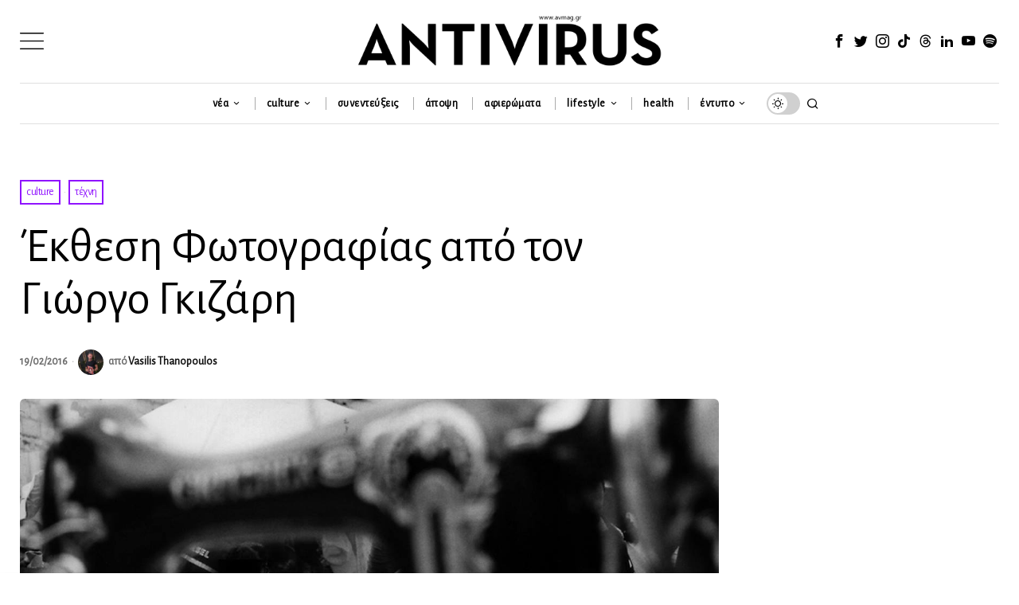

--- FILE ---
content_type: text/html; charset=UTF-8
request_url: https://avmag.gr/ekthesi-fotografias-giorgou-gkizari/
body_size: 41228
content:
<!DOCTYPE html><html lang="el" class="no-js"><head><meta charset="UTF-8"><meta name="viewport" content="width=device-width, initial-scale=1.0"><link rel="profile" href="https://gmpg.org/xfn/11"><script type="a138b2c645a6952d307f3bf1-text/javascript">
    document.addEventListener('DOMContentLoaded',function(){
        var fox56_async_css = document.querySelectorAll('link[media="fox56_async"],style[media="fox56_async"]')
        if ( ! fox56_async_css ) {
            return;
        }
        for( var link of fox56_async_css ) {
            link.setAttribute('media','all')
        }
    });
</script><meta name='robots' content='index, follow, max-image-preview:large, max-snippet:-1, max-video-preview:-1'/><title>Έκθεση Φωτογραφίας από τον Γιώργο Γκιζάρη | Antivirus Magazine</title><link rel="canonical" href="https://avmag.gr/ekthesi-fotografias-giorgou-gkizari/"/><meta property="og:locale" content="el_GR"/><meta property="og:type" content="article"/><meta property="og:title" content="Έκθεση Φωτογραφίας από τον Γιώργο Γκιζάρη | Antivirus Magazine"/><meta property="og:description" content="Παρουσίαση της γυναίκας, κατά την αντίληψη ενός άντρα φωτογράφου, όπως αυτή δρα και κινείται σε σχέση με το χώρο και τον τόπο. Εννοιολογικά χωρίζεται σε τρεις ενότητες, πορτρέτα, φωτογραφία δρόμου και γυναικεία παρουσία, έτσι ώστε να είναι σφικτή και, κατά το δυνατόν, σφαιρική η γυναικεία ύπαρξη και οντότητα στην καθημερινή ζωή. Η πρώτη θεματική σχολιάζει το χαρακτήρα, η δεύτερη την δράση και η τρίτη τον συμβολισμό της γυναικείας φύσης.  Μοναχική, σύντροφος, θύμα, θύτης, πρότυπο, φόρμα ενταγμένη σε στερεότυπα μόδας, ύφους, πλάνης, στέρησης, ομορφιάς ή απαλλαγμένη από αυτά, κάτι προτείνει, κάπου προτρέπει. Αναλογικές και Ψηφιακές ασπρόμαυρες και έγχρωμες φωτογραφίες. Την έκθεση προλογίζει ο"/><meta property="og:url" content="https://avmag.gr/ekthesi-fotografias-giorgou-gkizari/"/><meta property="og:site_name" content="Antivirus Magazine"/><meta property="article:publisher" content="https://www.facebook.com/antivirusmagazine"/><meta property="article:author" content="https://www.facebook.com/vasilis.thanopoulos.7"/><meta property="article:published_time" content="2016-02-19T11:45:29+00:00"/><meta property="article:modified_time" content="2016-02-19T11:47:14+00:00"/><meta property="og:image" content="https://avmag.gr/wp-content/uploads/2016/02/12633743_548852305278886_5154569324806386785_o.jpg"/><meta property="og:image:width" content="1300"/><meta property="og:image:height" content="867"/><meta property="og:image:type" content="image/jpeg"/><meta name="author" content="Vasilis Thanopoulos"/><meta name="twitter:card" content="summary_large_image"/><meta name="twitter:creator" content="@btprince"/><meta name="twitter:site" content="@avmag_gr"/><meta name="twitter:label1" content="Συντάχθηκε από"/><meta name="twitter:data1" content="Vasilis Thanopoulos"/><script type="application/ld+json" class="yoast-schema-graph">{"@context":"https://schema.org","@graph":[{"@type":"Article","@id":"https://avmag.gr/ekthesi-fotografias-giorgou-gkizari/#article","isPartOf":{"@id":"https://avmag.gr/ekthesi-fotografias-giorgou-gkizari/"},"author":{"name":"Vasilis Thanopoulos","@id":"https://avmag.gr/#/schema/person/637879065bfa30c12fa791f4c459c905"},"headline":"Έκθεση Φωτογραφίας από τον Γιώργο Γκιζάρη","datePublished":"2016-02-19T11:45:29+00:00","dateModified":"2016-02-19T11:47:14+00:00","mainEntityOfPage":{"@id":"https://avmag.gr/ekthesi-fotografias-giorgou-gkizari/"},"wordCount":5,"commentCount":0,"publisher":{"@id":"https://avmag.gr/#organization"},"image":{"@id":"https://avmag.gr/ekthesi-fotografias-giorgou-gkizari/#primaryimage"},"thumbnailUrl":"https://avmag.gr/wp-content/uploads/2016/02/12633743_548852305278886_5154569324806386785_o.jpg","keywords":["Γιώργος Γκιζάρης"],"articleSection":["culture","τέχνη"],"inLanguage":"el","potentialAction":[{"@type":"CommentAction","name":"Comment","target":["https://avmag.gr/ekthesi-fotografias-giorgou-gkizari/#respond"]}]},{"@type":"WebPage","@id":"https://avmag.gr/ekthesi-fotografias-giorgou-gkizari/","url":"https://avmag.gr/ekthesi-fotografias-giorgou-gkizari/","name":"Έκθεση Φωτογραφίας από τον Γιώργο Γκιζάρη | Antivirus Magazine","isPartOf":{"@id":"https://avmag.gr/#website"},"primaryImageOfPage":{"@id":"https://avmag.gr/ekthesi-fotografias-giorgou-gkizari/#primaryimage"},"image":{"@id":"https://avmag.gr/ekthesi-fotografias-giorgou-gkizari/#primaryimage"},"thumbnailUrl":"https://avmag.gr/wp-content/uploads/2016/02/12633743_548852305278886_5154569324806386785_o.jpg","datePublished":"2016-02-19T11:45:29+00:00","dateModified":"2016-02-19T11:47:14+00:00","breadcrumb":{"@id":"https://avmag.gr/ekthesi-fotografias-giorgou-gkizari/#breadcrumb"},"inLanguage":"el","potentialAction":[{"@type":"ReadAction","target":["https://avmag.gr/ekthesi-fotografias-giorgou-gkizari/"]}]},{"@type":"ImageObject","inLanguage":"el","@id":"https://avmag.gr/ekthesi-fotografias-giorgou-gkizari/#primaryimage","url":"https://avmag.gr/wp-content/uploads/2016/02/12633743_548852305278886_5154569324806386785_o.jpg","contentUrl":"https://avmag.gr/wp-content/uploads/2016/02/12633743_548852305278886_5154569324806386785_o.jpg","width":1300,"height":867},{"@type":"BreadcrumbList","@id":"https://avmag.gr/ekthesi-fotografias-giorgou-gkizari/#breadcrumb","itemListElement":[{"@type":"ListItem","position":1,"name":"Home","item":"https://avmag.gr/"},{"@type":"ListItem","position":2,"name":"Έκθεση Φωτογραφίας από τον Γιώργο Γκιζάρη"}]},{"@type":"WebSite","@id":"https://avmag.gr/#website","url":"https://avmag.gr/","name":"Antivirus Magazine","description":"The Leading Greek LGBTQI+ Free Press Magazine - www.avmag.gr","publisher":{"@id":"https://avmag.gr/#organization"},"alternateName":"Antivirus","potentialAction":[{"@type":"SearchAction","target":{"@type":"EntryPoint","urlTemplate":"https://avmag.gr/?s={search_term_string}"},"query-input":{"@type":"PropertyValueSpecification","valueRequired":true,"valueName":"search_term_string"}}],"inLanguage":"el"},{"@type":"Organization","@id":"https://avmag.gr/#organization","name":"Antivirus","url":"https://avmag.gr/","logo":{"@type":"ImageObject","inLanguage":"el","@id":"https://avmag.gr/#/schema/logo/image/","url":"https://avmag.gr/wp-content/uploads/2024/03/antivirus-magazine-2.png","contentUrl":"https://avmag.gr/wp-content/uploads/2024/03/antivirus-magazine-2.png","width":1080,"height":1080,"caption":"Antivirus"},"image":{"@id":"https://avmag.gr/#/schema/logo/image/"},"sameAs":["https://www.facebook.com/antivirusmagazine","https://x.com/avmag_gr","https://www.instagram.com/antivirusmagazine","https://www.tiktok.com/@antivirusmagazine","https://www.youtube.com/user/antivirusmagazine"]},{"@type":"Person","@id":"https://avmag.gr/#/schema/person/637879065bfa30c12fa791f4c459c905","name":"Vasilis Thanopoulos","image":{"@type":"ImageObject","inLanguage":"el","@id":"https://avmag.gr/#/schema/person/image/","url":"https://secure.gravatar.com/avatar/fbd818a81670e598423d2671d4c365f69281ac17f7d8754b0b10a892886e0c6c?s=96&d=mm&r=g","contentUrl":"https://secure.gravatar.com/avatar/fbd818a81670e598423d2671d4c365f69281ac17f7d8754b0b10a892886e0c6c?s=96&d=mm&r=g","caption":"Vasilis Thanopoulos"},"description":"Από μικρός ήθελα να γίνω αστροναύτης. Εξάλλου, πάντα θυμάμαι να μου λένε ότι \"πετάω στα αστέρια\". Λόγω όμως σχετικής υψοφοβίας αποφάσισα να αλλάξω επαγγελματικό προσανατολισμό και να γίνω δημοσιογράφος (απ' το κακό στο χειρότερο), Μπήκα στο Πάντειο (Τμήμα Επικοινωνίας, Μέσων &amp; Πολιτισμού) και λίγους καφέδες αργότερα πήρα το πτυχίο μου. Έκτοτε το επαγγελματικό μου μετερίζι με έχει οδηγήσει στην πόρτα ανθρωπιστικών οργανισμών (Διεθνή Αμνηστία, Έλιξ) αλλά και πολλών έντυπων και διαδικτυακών μέσων (Esquire, Nitro, Protagon, κλπ). Η σχέση μου με το Antivirus ξεκίνησε τυχαία τον Μάρτιο του 2013. Έκτοτε έγινε λατρεία... Είτε εδώ είτε στο περιοδικό, όλο και κάπου θα με πετύχετε. Αν τώρα θέλετε να κάνετε και κάποιο σχόλιο... θα με βρείτε στο vth@avmag.gr. Cu!","sameAs":["https://www.facebook.com/vasilis.thanopoulos.7","http://www.linkedin.com/pub/vasilis-thanopoulos/40/4b9/298","https://x.com/@btprince"],"url":"https://avmag.gr/author/vasilis-thanopoulos/"}]}</script><link rel='dns-prefetch' href='//fonts.googleapis.com'/><link rel='preconnect' href='https://fonts.googleapis.com'/><link rel="alternate" title="oEmbed (JSON)" type="application/json+oembed" href="https://avmag.gr/wp-json/oembed/1.0/embed?url=https%3A%2F%2Favmag.gr%2Fekthesi-fotografias-giorgou-gkizari%2F"/><link rel="alternate" title="oEmbed (XML)" type="text/xml+oembed" href="https://avmag.gr/wp-json/oembed/1.0/embed?url=https%3A%2F%2Favmag.gr%2Fekthesi-fotografias-giorgou-gkizari%2F&#038;format=xml"/><style id='wp-img-auto-sizes-contain-inline-css'>
img:is([sizes=auto i],[sizes^="auto," i]){contain-intrinsic-size:3000px 1500px}
/*# sourceURL=wp-img-auto-sizes-contain-inline-css */
</style><style id='wp-block-library-inline-css'>
:root{--wp-block-synced-color:#7a00df;--wp-block-synced-color--rgb:122,0,223;--wp-bound-block-color:var(--wp-block-synced-color);--wp-editor-canvas-background:#ddd;--wp-admin-theme-color:#007cba;--wp-admin-theme-color--rgb:0,124,186;--wp-admin-theme-color-darker-10:#006ba1;--wp-admin-theme-color-darker-10--rgb:0,107,160.5;--wp-admin-theme-color-darker-20:#005a87;--wp-admin-theme-color-darker-20--rgb:0,90,135;--wp-admin-border-width-focus:2px}@media (min-resolution:192dpi){:root{--wp-admin-border-width-focus:1.5px}}.wp-element-button{cursor:pointer}:root .has-very-light-gray-background-color{background-color:#eee}:root .has-very-dark-gray-background-color{background-color:#313131}:root .has-very-light-gray-color{color:#eee}:root .has-very-dark-gray-color{color:#313131}:root .has-vivid-green-cyan-to-vivid-cyan-blue-gradient-background{background:linear-gradient(135deg,#00d084,#0693e3)}:root .has-purple-crush-gradient-background{background:linear-gradient(135deg,#34e2e4,#4721fb 50%,#ab1dfe)}:root .has-hazy-dawn-gradient-background{background:linear-gradient(135deg,#faaca8,#dad0ec)}:root .has-subdued-olive-gradient-background{background:linear-gradient(135deg,#fafae1,#67a671)}:root .has-atomic-cream-gradient-background{background:linear-gradient(135deg,#fdd79a,#004a59)}:root .has-nightshade-gradient-background{background:linear-gradient(135deg,#330968,#31cdcf)}:root .has-midnight-gradient-background{background:linear-gradient(135deg,#020381,#2874fc)}:root{--wp--preset--font-size--normal:16px;--wp--preset--font-size--huge:42px}.has-regular-font-size{font-size:1em}.has-larger-font-size{font-size:2.625em}.has-normal-font-size{font-size:var(--wp--preset--font-size--normal)}.has-huge-font-size{font-size:var(--wp--preset--font-size--huge)}.has-text-align-center{text-align:center}.has-text-align-left{text-align:left}.has-text-align-right{text-align:right}.has-fit-text{white-space:nowrap!important}#end-resizable-editor-section{display:none}.aligncenter{clear:both}.items-justified-left{justify-content:flex-start}.items-justified-center{justify-content:center}.items-justified-right{justify-content:flex-end}.items-justified-space-between{justify-content:space-between}.screen-reader-text{border:0;clip-path:inset(50%);height:1px;margin:-1px;overflow:hidden;padding:0;position:absolute;width:1px;word-wrap:normal!important}.screen-reader-text:focus{background-color:#ddd;clip-path:none;color:#444;display:block;font-size:1em;height:auto;left:5px;line-height:normal;padding:15px 23px 14px;text-decoration:none;top:5px;width:auto;z-index:100000}html :where(.has-border-color){border-style:solid}html :where([style*=border-top-color]){border-top-style:solid}html :where([style*=border-right-color]){border-right-style:solid}html :where([style*=border-bottom-color]){border-bottom-style:solid}html :where([style*=border-left-color]){border-left-style:solid}html :where([style*=border-width]){border-style:solid}html :where([style*=border-top-width]){border-top-style:solid}html :where([style*=border-right-width]){border-right-style:solid}html :where([style*=border-bottom-width]){border-bottom-style:solid}html :where([style*=border-left-width]){border-left-style:solid}html :where(img[class*=wp-image-]){height:auto;max-width:100%}:where(figure){margin:0 0 1em}html :where(.is-position-sticky){--wp-admin--admin-bar--position-offset:var(--wp-admin--admin-bar--height,0px)}@media screen and (max-width:600px){html :where(.is-position-sticky){--wp-admin--admin-bar--position-offset:0px}}

/*# sourceURL=wp-block-library-inline-css */
</style><link rel='stylesheet' id='wp-block-heading-css' href='https://avmag.gr/wp-includes/blocks/heading/style.min.css?ver=6.9' media='all'/><link rel='stylesheet' id='wp-block-paragraph-css' href='https://avmag.gr/wp-includes/blocks/paragraph/style.min.css?ver=6.9' media='all'/><style id='global-styles-inline-css'>
:root{--wp--preset--aspect-ratio--square: 1;--wp--preset--aspect-ratio--4-3: 4/3;--wp--preset--aspect-ratio--3-4: 3/4;--wp--preset--aspect-ratio--3-2: 3/2;--wp--preset--aspect-ratio--2-3: 2/3;--wp--preset--aspect-ratio--16-9: 16/9;--wp--preset--aspect-ratio--9-16: 9/16;--wp--preset--color--black: #000000;--wp--preset--color--cyan-bluish-gray: #abb8c3;--wp--preset--color--white: #ffffff;--wp--preset--color--pale-pink: #f78da7;--wp--preset--color--vivid-red: #cf2e2e;--wp--preset--color--luminous-vivid-orange: #ff6900;--wp--preset--color--luminous-vivid-amber: #fcb900;--wp--preset--color--light-green-cyan: #7bdcb5;--wp--preset--color--vivid-green-cyan: #00d084;--wp--preset--color--pale-cyan-blue: #8ed1fc;--wp--preset--color--vivid-cyan-blue: #0693e3;--wp--preset--color--vivid-purple: #9b51e0;--wp--preset--gradient--vivid-cyan-blue-to-vivid-purple: linear-gradient(135deg,rgb(6,147,227) 0%,rgb(155,81,224) 100%);--wp--preset--gradient--light-green-cyan-to-vivid-green-cyan: linear-gradient(135deg,rgb(122,220,180) 0%,rgb(0,208,130) 100%);--wp--preset--gradient--luminous-vivid-amber-to-luminous-vivid-orange: linear-gradient(135deg,rgb(252,185,0) 0%,rgb(255,105,0) 100%);--wp--preset--gradient--luminous-vivid-orange-to-vivid-red: linear-gradient(135deg,rgb(255,105,0) 0%,rgb(207,46,46) 100%);--wp--preset--gradient--very-light-gray-to-cyan-bluish-gray: linear-gradient(135deg,rgb(238,238,238) 0%,rgb(169,184,195) 100%);--wp--preset--gradient--cool-to-warm-spectrum: linear-gradient(135deg,rgb(74,234,220) 0%,rgb(151,120,209) 20%,rgb(207,42,186) 40%,rgb(238,44,130) 60%,rgb(251,105,98) 80%,rgb(254,248,76) 100%);--wp--preset--gradient--blush-light-purple: linear-gradient(135deg,rgb(255,206,236) 0%,rgb(152,150,240) 100%);--wp--preset--gradient--blush-bordeaux: linear-gradient(135deg,rgb(254,205,165) 0%,rgb(254,45,45) 50%,rgb(107,0,62) 100%);--wp--preset--gradient--luminous-dusk: linear-gradient(135deg,rgb(255,203,112) 0%,rgb(199,81,192) 50%,rgb(65,88,208) 100%);--wp--preset--gradient--pale-ocean: linear-gradient(135deg,rgb(255,245,203) 0%,rgb(182,227,212) 50%,rgb(51,167,181) 100%);--wp--preset--gradient--electric-grass: linear-gradient(135deg,rgb(202,248,128) 0%,rgb(113,206,126) 100%);--wp--preset--gradient--midnight: linear-gradient(135deg,rgb(2,3,129) 0%,rgb(40,116,252) 100%);--wp--preset--font-size--small: 13px;--wp--preset--font-size--medium: 20px;--wp--preset--font-size--large: 36px;--wp--preset--font-size--x-large: 42px;--wp--preset--spacing--20: 0.44rem;--wp--preset--spacing--30: 0.67rem;--wp--preset--spacing--40: 1rem;--wp--preset--spacing--50: 1.5rem;--wp--preset--spacing--60: 2.25rem;--wp--preset--spacing--70: 3.38rem;--wp--preset--spacing--80: 5.06rem;--wp--preset--shadow--natural: 6px 6px 9px rgba(0, 0, 0, 0.2);--wp--preset--shadow--deep: 12px 12px 50px rgba(0, 0, 0, 0.4);--wp--preset--shadow--sharp: 6px 6px 0px rgba(0, 0, 0, 0.2);--wp--preset--shadow--outlined: 6px 6px 0px -3px rgb(255, 255, 255), 6px 6px rgb(0, 0, 0);--wp--preset--shadow--crisp: 6px 6px 0px rgb(0, 0, 0);}:where(.is-layout-flex){gap: 0.5em;}:where(.is-layout-grid){gap: 0.5em;}body .is-layout-flex{display: flex;}.is-layout-flex{flex-wrap: wrap;align-items: center;}.is-layout-flex > :is(*, div){margin: 0;}body .is-layout-grid{display: grid;}.is-layout-grid > :is(*, div){margin: 0;}:where(.wp-block-columns.is-layout-flex){gap: 2em;}:where(.wp-block-columns.is-layout-grid){gap: 2em;}:where(.wp-block-post-template.is-layout-flex){gap: 1.25em;}:where(.wp-block-post-template.is-layout-grid){gap: 1.25em;}.has-black-color{color: var(--wp--preset--color--black) !important;}.has-cyan-bluish-gray-color{color: var(--wp--preset--color--cyan-bluish-gray) !important;}.has-white-color{color: var(--wp--preset--color--white) !important;}.has-pale-pink-color{color: var(--wp--preset--color--pale-pink) !important;}.has-vivid-red-color{color: var(--wp--preset--color--vivid-red) !important;}.has-luminous-vivid-orange-color{color: var(--wp--preset--color--luminous-vivid-orange) !important;}.has-luminous-vivid-amber-color{color: var(--wp--preset--color--luminous-vivid-amber) !important;}.has-light-green-cyan-color{color: var(--wp--preset--color--light-green-cyan) !important;}.has-vivid-green-cyan-color{color: var(--wp--preset--color--vivid-green-cyan) !important;}.has-pale-cyan-blue-color{color: var(--wp--preset--color--pale-cyan-blue) !important;}.has-vivid-cyan-blue-color{color: var(--wp--preset--color--vivid-cyan-blue) !important;}.has-vivid-purple-color{color: var(--wp--preset--color--vivid-purple) !important;}.has-black-background-color{background-color: var(--wp--preset--color--black) !important;}.has-cyan-bluish-gray-background-color{background-color: var(--wp--preset--color--cyan-bluish-gray) !important;}.has-white-background-color{background-color: var(--wp--preset--color--white) !important;}.has-pale-pink-background-color{background-color: var(--wp--preset--color--pale-pink) !important;}.has-vivid-red-background-color{background-color: var(--wp--preset--color--vivid-red) !important;}.has-luminous-vivid-orange-background-color{background-color: var(--wp--preset--color--luminous-vivid-orange) !important;}.has-luminous-vivid-amber-background-color{background-color: var(--wp--preset--color--luminous-vivid-amber) !important;}.has-light-green-cyan-background-color{background-color: var(--wp--preset--color--light-green-cyan) !important;}.has-vivid-green-cyan-background-color{background-color: var(--wp--preset--color--vivid-green-cyan) !important;}.has-pale-cyan-blue-background-color{background-color: var(--wp--preset--color--pale-cyan-blue) !important;}.has-vivid-cyan-blue-background-color{background-color: var(--wp--preset--color--vivid-cyan-blue) !important;}.has-vivid-purple-background-color{background-color: var(--wp--preset--color--vivid-purple) !important;}.has-black-border-color{border-color: var(--wp--preset--color--black) !important;}.has-cyan-bluish-gray-border-color{border-color: var(--wp--preset--color--cyan-bluish-gray) !important;}.has-white-border-color{border-color: var(--wp--preset--color--white) !important;}.has-pale-pink-border-color{border-color: var(--wp--preset--color--pale-pink) !important;}.has-vivid-red-border-color{border-color: var(--wp--preset--color--vivid-red) !important;}.has-luminous-vivid-orange-border-color{border-color: var(--wp--preset--color--luminous-vivid-orange) !important;}.has-luminous-vivid-amber-border-color{border-color: var(--wp--preset--color--luminous-vivid-amber) !important;}.has-light-green-cyan-border-color{border-color: var(--wp--preset--color--light-green-cyan) !important;}.has-vivid-green-cyan-border-color{border-color: var(--wp--preset--color--vivid-green-cyan) !important;}.has-pale-cyan-blue-border-color{border-color: var(--wp--preset--color--pale-cyan-blue) !important;}.has-vivid-cyan-blue-border-color{border-color: var(--wp--preset--color--vivid-cyan-blue) !important;}.has-vivid-purple-border-color{border-color: var(--wp--preset--color--vivid-purple) !important;}.has-vivid-cyan-blue-to-vivid-purple-gradient-background{background: var(--wp--preset--gradient--vivid-cyan-blue-to-vivid-purple) !important;}.has-light-green-cyan-to-vivid-green-cyan-gradient-background{background: var(--wp--preset--gradient--light-green-cyan-to-vivid-green-cyan) !important;}.has-luminous-vivid-amber-to-luminous-vivid-orange-gradient-background{background: var(--wp--preset--gradient--luminous-vivid-amber-to-luminous-vivid-orange) !important;}.has-luminous-vivid-orange-to-vivid-red-gradient-background{background: var(--wp--preset--gradient--luminous-vivid-orange-to-vivid-red) !important;}.has-very-light-gray-to-cyan-bluish-gray-gradient-background{background: var(--wp--preset--gradient--very-light-gray-to-cyan-bluish-gray) !important;}.has-cool-to-warm-spectrum-gradient-background{background: var(--wp--preset--gradient--cool-to-warm-spectrum) !important;}.has-blush-light-purple-gradient-background{background: var(--wp--preset--gradient--blush-light-purple) !important;}.has-blush-bordeaux-gradient-background{background: var(--wp--preset--gradient--blush-bordeaux) !important;}.has-luminous-dusk-gradient-background{background: var(--wp--preset--gradient--luminous-dusk) !important;}.has-pale-ocean-gradient-background{background: var(--wp--preset--gradient--pale-ocean) !important;}.has-electric-grass-gradient-background{background: var(--wp--preset--gradient--electric-grass) !important;}.has-midnight-gradient-background{background: var(--wp--preset--gradient--midnight) !important;}.has-small-font-size{font-size: var(--wp--preset--font-size--small) !important;}.has-medium-font-size{font-size: var(--wp--preset--font-size--medium) !important;}.has-large-font-size{font-size: var(--wp--preset--font-size--large) !important;}.has-x-large-font-size{font-size: var(--wp--preset--font-size--x-large) !important;}
/*# sourceURL=global-styles-inline-css */
</style><style id='classic-theme-styles-inline-css'>
/*! This file is auto-generated */
.wp-block-button__link{color:#fff;background-color:#32373c;border-radius:9999px;box-shadow:none;text-decoration:none;padding:calc(.667em + 2px) calc(1.333em + 2px);font-size:1.125em}.wp-block-file__button{background:#32373c;color:#fff;text-decoration:none}
/*# sourceURL=/wp-includes/css/classic-themes.min.css */
</style><link rel='stylesheet' id='wppopups-base-css' href='https://avmag.gr/wp-content/plugins/wp-popups-lite/src/assets/css/wppopups-base.css?ver=2.2.0.3' media='all'/><style id='fox-above-inline-css'>
@font-face {font-family:'icon56';src:url('https://avmag.gr/wp-content/themes/fox/css56/icons56-v68/icon56.ttf?version=1.0') format('truetype'),url('https://avmag.gr/wp-content/themes/fox/css56/icons56-v68/icon56.woff?version=1.0') format('woff'),url('https://avmag.gr/wp-content/themes/fox/css56/icons56-v68/icon56.svg?version=1.0#icon56') format('svg');font-weight:normal;font-style:normal;font-display:block;}@charset "UTF-8";html {font-family:sans-serif;-ms-text-size-adjust:100%;-webkit-text-size-adjust:100%;}body {margin:0;}article, aside, details, figcaption, figure, footer, header, main, menu, nav, section, summary {display:block;}audio, canvas, progress, video {display:inline-block;}audio:not([controls]) {display:none;height:0;}progress {vertical-align:baseline;}[hidden], template {display:none;}a {background-color:transparent;-webkit-text-decoration-skip:objects;}a:active, a:hover {outline-width:0;}abbr[title] {border-bottom:none;text-decoration:underline;-webkit-text-decoration:underline dotted;text-decoration:underline dotted;}b, strong {font-weight:inherit;}b, strong {font-weight:bolder;}dfn {font-style:italic;}h1 {font-size:2em;margin:0.67em 0;}mark {background-color:#ff0;color:#000;}small {font-size:80%;}sub, sup {font-size:75%;line-height:0;position:relative;vertical-align:baseline;}sub {bottom:-0.25em;}sup {top:-0.5em;}img {border-style:none;}svg:not(:root) {overflow:hidden;}code, kbd, pre, samp {font-family:monospace, monospace;font-size:1em;}figure {margin:1em 40px;}hr {box-sizing:content-box;height:0;overflow:visible;}button, input, select, textarea {font:inherit;margin:0;}optgroup {font-weight:700;}button, input {overflow:visible;}button, select {text-transform:none;}[type=reset], [type=submit], button, html [type=button] {-webkit-appearance:button;}[type=button]::-moz-focus-inner, [type=reset]::-moz-focus-inner, [type=submit]::-moz-focus-inner, button::-moz-focus-inner {border-style:none;padding:0;}[type=button]:-moz-focusring, [type=reset]:-moz-focusring, [type=submit]:-moz-focusring, button:-moz-focusring {outline:1px dotted ButtonText;}fieldset {border:1px solid silver;margin:0 2px;padding:0.35em 0.625em 0.75em;}legend {box-sizing:border-box;color:inherit;display:table;max-width:100%;padding:0;white-space:normal;}textarea {overflow:auto;}[type=checkbox], [type=radio] {box-sizing:border-box;padding:0;}[type=number]::-webkit-inner-spin-button, [type=number]::-webkit-outer-spin-button {height:auto;}[type=search] {-webkit-appearance:textfield;outline-offset:-2px;}[type=search]::-webkit-search-cancel-button, [type=search]::-webkit-search-decoration {-webkit-appearance:none;}::-webkit-input-placeholder {color:inherit;opacity:0.54;}::-webkit-file-upload-button {-webkit-appearance:button;font:inherit;}.clearfix {*zoom:1;}.clearfix:before, .clearfix:after {display:table;content:"";line-height:0;}.clearfix:after {clear:both;}article, aside, details, figcaption, figure, footer, topbar, hgroup, nav, section {display:block;}audio, canvas, video {display:inline-block;*display:inline;*zoom:1;}audio:not([controls]) {display:none;}html {font-size:100%;-webkit-text-size-adjust:100%;-ms-text-size-adjust:100%;}a:focus {outline:thin dotted #333;outline:5px auto -webkit-focus-ring-color;outline-offset:-2px;}a:hover, a:active {outline:0;}sub, sup {position:relative;font-size:75%;line-height:0;vertical-align:baseline;}sup {top:-0.5em;}sub {bottom:-0.25em;}img {max-width:100%;width:auto\9 ;height:auto;vertical-align:middle;border:0;-ms-interpolation-mode:bicubic;}button, input, select, textarea {margin:0;font-size:100%;vertical-align:middle;}button, input {*overflow:visible;line-height:normal;}button::-moz-focus-inner, input::-moz-focus-inner {padding:0;border:0;}[class^=ic56-], [class*=" ic56-"] {font-family:"icon56" !important;speak:never;font-style:normal;font-weight:normal;font-variant:normal;text-transform:none;line-height:1;-webkit-font-smoothing:antialiased;-moz-osx-font-smoothing:grayscale;}.ic56-bluesky-brands-solid:before {content:"\e92b";}.ic56-quora:before {content:"\e905";}.ic56-tripadvisor:before {content:"\e906";}.ic56-medium:before {content:"\e907";}.ic56-snapchat-square:before {content:"\e908";}.ic56-snapchat-ghost:before {content:"\e909";}.ic56-snapchat:before {content:"\e90a";}.ic56-tiktok:before {content:"\e90b";}.ic56-chevron-thin-up:before {content:"\e90c";}.ic56-chevron-small-up:before {content:"\e90d";}.ic56-chevron-thin-down:before {content:"\e90e";}.ic56-chevron-small-down:before {content:"\e90f";}.ic56-caret-right:before {content:"\e910";}.ic56-caret-left:before {content:"\e911";}.ic56-caret-up:before {content:"\e912";}.ic56-caret-down:before {content:"\e913";}.ic56-envelope:before {content:"\e914";}.ic56-x:before {content:"\e915";}.ic56-search:before {content:"\e916";}.ic56-clear:before {content:"\e917";}.ic56-menu1:before {content:"\e918";}.ic56-shopping-bag:before {content:"\e919";}.ic56-shopping-cart:before {content:"\e91a";}.ic56-arrow_upward:before {content:"\e91b";}.ic56-chevrons-up:before {content:"\e91c";}.ic56-chat_bubble_outline:before {content:"\e91d";}.ic56-chat_bubble:before {content:"\e91e";}.ic56-chat:before {content:"\e91f";}.ic56-link1:before {content:"\e920";}.ic56-external-link:before {content:"\e921";}.ic56-link2:before {content:"\e922";}.ic56-chevron-thin-right:before {content:"\e923";}.ic56-chevron-thin-left:before {content:"\e924";}.ic56-heart1:before {content:"\e925";}.ic56-x-twitter:before {content:"\e926";}.ic56-mastodon:before {content:"\e927";}.ic56-threads:before {content:"\e928";}.ic56-images:before {content:"\e929";}.ic56-headphones:before {content:"\e92a";}.ic56-search1:before {content:"\e986";}.ic56-menu:before {content:"\e9bd";}.ic56-link:before {content:"\e9cb";}.ic56-heart:before {content:"\e9da";}.ic56-cross:before {content:"\ea0f";}.ic56-play3:before {content:"\ea1c";}.ic56-amazon:before {content:"\ea87";}.ic56-google:before {content:"\ea88";}.ic56-facebook:before {content:"\ea90";}.ic56-facebook2:before {content:"\ea91";}.ic56-instagram:before {content:"\ea92";}.ic56-whatsapp:before {content:"\ea93";}.ic56-spotify:before {content:"\ea94";}.ic56-telegram:before {content:"\ea95";}.ic56-twitter:before {content:"\ea96";}.ic56-vk:before {content:"\ea98";}.ic56-sina-weibo:before {content:"\ea9a";}.ic56-rss:before {content:"\ea9b";}.ic56-youtube:before {content:"\ea9d";}.ic56-twitch:before {content:"\ea9f";}.ic56-vimeo:before {content:"\eaa0";}.ic56-vimeo2:before {content:"\eaa1";}.ic56-flickr:before {content:"\eaa3";}.ic56-dribbble:before {content:"\eaa7";}.ic56-behance:before {content:"\eaa8";}.ic56-500px:before {content:"\eaab";}.ic56-steam:before {content:"\eaac";}.ic56-github:before {content:"\eab0";}.ic56-wordpress:before {content:"\eab4";}.ic56-tumblr:before {content:"\eab9";}.ic56-yahoo:before {content:"\eabb";}.ic56-soundcloud:before {content:"\eac3";}.ic56-soundcloud2:before {content:"\eac4";}.ic56-skype:before {content:"\eac5";}.ic56-reddit:before {content:"\eac6";}.ic56-linkedin:before {content:"\eac9";}.ic56-linkedin2:before {content:"\eaca";}.ic56-pinterest:before {content:"\ead1";}.ic56-pinterest2:before {content:"\ead2";}.ic56-yelp:before {content:"\ead7";}.ic56-paypal:before {content:"\ead8";}.ic56-sun:before {content:"\e900";}.ic56-moon:before {content:"\e901";}.ic56-sun1:before {content:"\e902";}.ic56-moon1:before {content:"\e903";}.ic56-menu2:before {content:"\e904";}.ic56-share:before {content:"\e92c";}:root {--font-body:"Helvetica Neue", Helvetica, Arial, sans-serif;--font-heading:"Helvetica Neue", Helvetica, Arial, sans-serif;--font-nav:"Helvetica Neue", Helvetica, Arial, sans-serif;--accent-color:#db4a37;--link-color:#db4a36;--border-color:#e0e0e0;--input-color:#000;--input-background:#fff;--input-border-color:var(--border-color);--input-border-width:1px;--input-border-radius:1px;--input-height:46px;--input-focus-color:#000;--input-focus-background:#fafafa;--input-focus-border-color:var(--border-color);--input-shadow:none;--input-focus-shadow:none;--input-placeholder-opacity:0.6;--button-padding:28px;--button-height:48px;--button-border-radius:0px;--button-shadow:none;--button-hover-shadow:none;--content-width:1080px;--narrow-width:660px;--ipad-f:0.88;--ipad-portrait-f:0.71;--iphone-f:0.5;--iphone-portrait-f:0.42;--fb:#1877F2;--ms:#0084ff;--tw:#1DA1F2;--x:#111;--pin:#E60023;--lin:#0077b5;--em:#999;--ws:#25D366;--rd:#ff4500;--bluesky:#87CEEB;--threads:#000;--list-widget-border-style:solid;--list-widget-border-color:var(--border-color);--list-widget-link-color:inherit;--list-widget-link-hover-color:var(--accent-color);--list-widget-spacing:6px;--microtip-transition-duration:0ms;--darkmode-text-color:#fff;--darkmode-text-light-color:rgba(255,255,255,0.8);--darkmode-text-lighter-color:rgba(255,255,255,0.6);--darkmode-bg:#000;--darkmode-border-color:rgba(255,255,255,0.12);}html {overflow-y:scroll;}body {position:relative;overflow:hidden;}.hide_on_desktop {display:none !important;}@media only screen and (max-width:840px) {.show_on_tablet {display:block !important;}}@media only screen and (max-width:840px) {.hide_on_tablet {display:none !important;}}@media only screen and (max-width:600px) {.show_on_mobile {display:block !important;}}@media only screen and (max-width:600px) {.hide_on_mobile {display:none !important;}}.spacer56 {clear:both;display:block;height:30px;}@media only screen and (max-width:840px) {.spacer56 {height:20px;}}@media only screen and (max-width:600px) {.spacer56 {height:20px;}}.spacer56:before, .spacer56:after {clear:both;content:"";display:table;}.separator56 {display:flex;align-items:center;padding-block:30px;}@media only screen and (max-width:840px) {.separator56 {padding-block:20px;}}@media only screen and (max-width:600px) {.separator56 {padding-block:20px;}}.separator56__line {width:100%;border-width:1px;border-color:var(--border-color);}.disable--desktop,.disable--tablet,.disable--mobile,.section56--disable {position:relative;}.disable--desktop:before,.disable--tablet:before,.disable--mobile:before,.section56--disable:before {display:none;z-index:999;position:absolute;top:0;left:0;bottom:0;right:0;cursor:not-allowed;background:rgba(255, 255, 255, 0.7);}.section56--disable {display:none;}.customize-partial-edit-shortcuts-shown .section56--disable {display:block;}.section56--disable:after {z-index:9999;position:absolute;top:48%;left:10%;right:10%;padding:8px;text-align:center;background:#05456d;color:white;border-radius:3px;box-shadow:3px 5px 20px rgba(0, 0, 0, 0.6);cursor:not-allowed;content:"This section is hidden temporarily (by \"Section\" tab of your builder section). When you close Customizer, you won't be able to see this section.";}.section56--disable:before {display:block;content:"";}@media (min-width:1025px) and (max-width:99999px) {.hide--desktop {display:none !important;}.disable--desktop {opacity:0.4;}.disable--desktop:before {content:"";display:block;}}@media (min-width:700px) and (max-width:1024px) {.hide--tablet {display:none !important;}.disable--tablet {opacity:0.4;}.disable--tablet:before {content:"";display:block;}}@media (max-width:699px) {.hide--mobile {display:none !important;}.disable--mobile {opacity:0.4;}.disable--mobile:before {content:"";display:block;}}*, *:before, *:after {box-sizing:border-box;-webkit-box-sizing:border-box;-moz-box-sizing:border-box;}html {font-size:0.625em; }.says,.screen-reader-text,.updated:not(.published),.post-navigation h2 {clip:rect(1px, 1px, 1px, 1px);height:1px;overflow:hidden;position:absolute !important;width:1px;}body {font-family:var(--font-body);font-size:16px;color:#000;line-height:1.5;}@media only screen and (max-width:600px) {body {font-size:14px;}}h1, h2, h3, h4, h5, h6 {line-height:1.3;font-family:var(--font-heading);font-weight:700;}figure, p, h1, h2, h3, h4, h5, h6, blockquote, table, ul, ol, dl, pre, address, .gallery, .wp-block-media-text, .wp-block-embed {margin:0 0 24px;}@media only screen and (max-width:600px) {figure, p, h1, h2, h3, h4, h5, h6, blockquote, table, ul, ol, dl, pre, address, .gallery, .wp-block-media-text, .wp-block-embed {margin-bottom:20px;}}ul, ol {padding-left:1.75em;}ol {list-style-type:decimal;}ul {list-style-type:square;}li {line-height:1.5;}a {color:var(--link-color);text-decoration:none;}a:hover {text-decoration:none;}a:focus {outline:0;}a:focus-visible {outline:2px solid rgba(0, 0, 0, 0.5);outline-offset:-2px;}img {border:0;max-width:100%;}blockquote {border:0 solid;}input, textarea, select {max-width:100%;background:none;}input[type=text],input[type=search],input[type=number],input[type=email],input[type=url],input[type=date],input[type=password],textarea,.fox-input {box-shadow:none;-webkit-appearance:none;-webkit-border-radius:0;color:var(--input-color);border:1px solid var(--input-border-color);border-radius:var(--input-border-radius);background:var(--input-background);border-width:var(--input-border-width);transition:color 0.15s ease-out, background-color 0.15s ease-out, border-color 0.15s ease-out, box-shadow 0.15s ease-out;line-height:var(--input-height);padding:0 14px;font-size:0.9em;font-family:var(--font-body);box-shadow:var(--input-shadow);width:100%;}input[type=text]::-webkit-input-placeholder,input[type=search]::-webkit-input-placeholder,input[type=number]::-webkit-input-placeholder,input[type=email]::-webkit-input-placeholder,input[type=url]::-webkit-input-placeholder,input[type=date]::-webkit-input-placeholder,input[type=password]::-webkit-input-placeholder,textarea::-webkit-input-placeholder,.fox-input::-webkit-input-placeholder {opacity:var(--input-placeholder-opacity);color:var(--input-color);}input[type=text]::-moz-placeholder,input[type=search]::-moz-placeholder,input[type=number]::-moz-placeholder,input[type=email]::-moz-placeholder,input[type=url]::-moz-placeholder,input[type=date]::-moz-placeholder,input[type=password]::-moz-placeholder,textarea::-moz-placeholder,.fox-input::-moz-placeholder {opacity:var(--input-placeholder-opacity);color:var(--input-color);}input[type=text]:-moz-placeholder,input[type=search]:-moz-placeholder,input[type=number]:-moz-placeholder,input[type=email]:-moz-placeholder,input[type=url]:-moz-placeholder,input[type=date]:-moz-placeholder,input[type=password]:-moz-placeholder,textarea:-moz-placeholder,.fox-input:-moz-placeholder {opacity:var(--input-placeholder-opacity);color:var(--input-color);}input[type=text]:-ms-input-placeholder,input[type=search]:-ms-input-placeholder,input[type=number]:-ms-input-placeholder,input[type=email]:-ms-input-placeholder,input[type=url]:-ms-input-placeholder,input[type=date]:-ms-input-placeholder,input[type=password]:-ms-input-placeholder,textarea:-ms-input-placeholder,.fox-input:-ms-input-placeholder {opacity:var(--input-placeholder-opacity);color:var(--input-color);}textarea {height:180px;padding-top:12px;padding-bottom:12px;line-height:1.5;width:100%;}input[type=text]:focus,input[type=search]:focus,input[type=number]:focus,input[type=email]:focus,input[type=url]:focus,input[type=date]:focus,input[type=password]:focus,textarea:focus,.fox-input:focus {color:var(--input-focus-color);border-color:var(--input-focus-border-color);background:var(--input-focus-background);box-shadow:var(--input-focus-shadow);outline:0;}input[type=text]:focus::-webkit-input-placeholder,input[type=search]:focus::-webkit-input-placeholder,input[type=number]:focus::-webkit-input-placeholder,input[type=email]:focus::-webkit-input-placeholder,input[type=url]:focus::-webkit-input-placeholder,input[type=date]:focus::-webkit-input-placeholder,input[type=password]:focus::-webkit-input-placeholder,textarea:focus::-webkit-input-placeholder,.fox-input:focus::-webkit-input-placeholder {opacity:var(--input-placeholder-opacity);color:var(--input-focus-color);}input[type=text]:focus::-moz-placeholder,input[type=search]:focus::-moz-placeholder,input[type=number]:focus::-moz-placeholder,input[type=email]:focus::-moz-placeholder,input[type=url]:focus::-moz-placeholder,input[type=date]:focus::-moz-placeholder,input[type=password]:focus::-moz-placeholder,textarea:focus::-moz-placeholder,.fox-input:focus::-moz-placeholder {opacity:var(--input-placeholder-opacity);color:var(--input-focus-color);}input[type=text]:focus:-moz-placeholder,input[type=search]:focus:-moz-placeholder,input[type=number]:focus:-moz-placeholder,input[type=email]:focus:-moz-placeholder,input[type=url]:focus:-moz-placeholder,input[type=date]:focus:-moz-placeholder,input[type=password]:focus:-moz-placeholder,textarea:focus:-moz-placeholder,.fox-input:focus:-moz-placeholder {opacity:var(--input-placeholder-opacity);color:var(--input-focus-color);}input[type=text]:focus:-ms-input-placeholder,input[type=search]:focus:-ms-input-placeholder,input[type=number]:focus:-ms-input-placeholder,input[type=email]:focus:-ms-input-placeholder,input[type=url]:focus:-ms-input-placeholder,input[type=date]:focus:-ms-input-placeholder,input[type=password]:focus:-ms-input-placeholder,textarea:focus:-ms-input-placeholder,.fox-input:focus:-ms-input-placeholder {opacity:var(--input-placeholder-opacity);color:var(--input-focus-color);}select {width:100%;max-width:100%;outline:none;height:var(--input-height);line-height:var(--input-height);border:1px solid var(--input-border-color);border-width:var(--input-border-width);padding:0 12px;}body iframe[src*="youtube.com"],body iframe[src*="youtu.be"] {aspect-ratio:16/9;height:auto;}body .video-16-9 iframe,body .wp-embed-aspect-16-9 iframe {aspect-ratio:16/9;height:auto;}body .video-4-3 iframe,body .wp-embed-aspect-4-3 iframe {aspect-ratio:4/3;height:auto;}body .video-9-16 iframe,body .wp-embed-aspect-9-16 iframe {aspect-ratio:9/16;height:auto;}body .video-short-flexible iframe,body .wp-embed-aspect-short-flexible iframe {aspect-ratio:16/9;height:auto;}@media only screen and (max-width:600px) {body .video-short-flexible iframe,body .wp-embed-aspect-short-flexible iframe {aspect-ratio:9/16;}}.button56 {display:inline-block;}input[type=submit],button,.btn56 {cursor:pointer;display:inline-flex;align-content:center;align-items:center;justify-content:center;line-height:var(--button-height);padding:0 var(--button-padding);font-family:var(--font-heading);border:0 solid;border-radius:var(--button-border-radius);box-shadow:var(--button-shadow);font-size:12px;text-transform:uppercase;letter-spacing:1px;font-weight:bold;letter-spacing:0;text-align:center;transition:all 0.1s ease-out;text-decoration:none !important;color:white;background:black;}input[type=submit]:hover,button:hover,.btn56:hover {box-shadow:var(--button-hover-shadow);color:white;background:var(--accent-color);}input[type=submit] i,button i,.btn56 i {margin-left:5px;}.btn56--primary {background-color:var(--accent-color);color:white;}.btn56--primary:hover {color:white;}.btn56--black {color:white;background:#191919;}.btn56--black:hover {color:white;background:#000;}.btn56--outline {color:inherit;border:1px solid;background:none;}.btn56--outline:hover {color:inherit;background:none;}.btn56--fill {background:none;color:inherit;border:1px solid;}.btn56--fill:hover {background-color:black;border-color:black;color:white;}.btn56--tiny {line-height:28px;padding-left:15px;padding-right:15px;font-size:0.8em;}.btn56--tiny.btn56--outline, .btn56--tiny.btn56--fill {line-height:26px;}.btn56--small {line-height:38px;padding-left:20px;padding-right:20px;}.btn56--small.btn56--outline, .btn56--small.btn56--fill {line-height:36px;}.btn56--normal {line-height:48px;padding-left:28px;padding-right:28px;}.btn56--normal.btn56--outline, .btn56--normal.btn56--fill {line-height:46px;}.btn56--medium {line-height:58px;padding-left:38px;padding-right:38px;}.btn56--medium.btn56--outline, .btn56--medium.btn56--fill {line-height:56px;}.btn56--large {line-height:68px;padding-left:48px;padding-right:48px;}.btn56--large.btn56--outline, .btn56--large.btn56--fill {line-height:66px;}.button56--align {display:block;}.button56--align .btn56 {display:inline-flex;}.button56--block {display:block;text-align:center;}.button56--block .btn56 {display:inline-flex;}.button56--block-full .btn56 {width:100%;}.button56--block-half .btn56 {width:50%;}@media only screen and (max-width:600px) {.button56--block-half .btn56 {width:100%;}}.button56--block-third .btn56 {width:33.33%;}@media only screen and (max-width:600px) {.button56--block-third .btn56 {width:100%;}}.align-center {text-align:center;}.align-left {text-align:left;}.align-right {text-align:right;}.textskin--dark {color:white;}.textskin--dark .meta56 .meta56__category--fancy a,.textskin--dark .meta56 .meta56__category--fancy a:hover {color:inherit;}.skin--dark {background:#000;color:white;}.skin--dark .widget_archive li, .skin--dark .widget_nav_menu li, .skin--dark .widget_meta li, .skin--dark .widget_recent_entries li, .skin--dark .widget_categories li, .skin--dark .widget_product_categories li {border-color:rgba(255, 255, 255, 0.2);}.hide {display:none !important;}.stretch--full .container {width:98%;max-width:100%;}.fox56-social-list ul {list-style:none;margin:0;padding:0;display:flex;align-items:center;flex-flow:row wrap;}.fox56-social-list li {display:block;}.fox56-social-list li + li {margin-left:6px;}.fox56-social-list a {display:flex;align-content:center;align-items:center;justify-content:center;width:32px;height:32px;border-radius:50%;border:0 solid;text-align:center;font-size:18px;color:inherit;text-decoration:none;transition:all 0.15s ease-out;}.fox56-social-list i {display:block;}.fox56-social-list img {display:block;width:18px;}.fox56-social-list a:hover {color:var(--accent-color);}.share56 {display:flex;align-items:center;}.align-center .share56,.share56.align-center {justify-content:center;}.align-right .share56,.share56.align-right {justify-content:flex-end;}.share56 ul {list-style:none;margin:0;padding:0;display:flex;align-items:center;flex-flow:row wrap;}@media only screen and (max-width:600px) {.share56__label {display:none;}}.share56__label + ul {margin-left:16px;}@media only screen and (max-width:600px) {.share56__label + ul {margin-left:0;}}.share56 li {display:block;}.share56 a {display:block;color:#fff;background:#111;text-decoration:none;text-align:center;display:flex;align-items:center;justify-content:center;font-size:16px;height:32px;border:0 solid var(--border-color);transition:all 0.2s ease-out;}.share56 a:hover {color:white;background-color:#111;}.share56 a span {display:none;}.share56--full ul {text-align:center;width:100%;display:grid;grid-auto-columns:1fr;-moz-column-gap:3px; column-gap:3px;}.share56--full li {grid-row:1;}.share56--inline a {width:32px;height:32px;border-radius:30px;}.share56--inline li + li {margin-left:3px;}.share56--brand a {color:white;}.share56--brand a:hover {color:white;}.share56--brand .li-facebook a {background:var(--fb);}.share56--brand .li-twitter a {background:var(--x);}.share56--brand .li-pinterest a {background:var(--pin);}.share56--brand .li-linkedin a {background:var(--lin);}.share56--brand .li-reddit a {background:var(--rd);}.share56--brand .li-whatsapp a {background:var(--ws);}.share56--brand .li-email a {background:var(--em);}.share56--brand .li-telegram a {background:#0088cc;}.share56--brand .li-bluesky a {background:var(--bluesky);}.share56--brand .li-threads a {background:var(--threads);}.share56--brand .li-share a {background:#222;}@media only screen and (max-width:600px) {.share56.share56--inline a {width:28px;height:28px;}}.share56 li.li-share {display:none;}@media only screen and (max-width:600px) {.meta-share .share56 > ul > li {display:none;margin-left:0;}.meta-share .share56 > ul > li.li-share {display:block;position:relative;}.meta-share .share56 .share56__label {display:block;font-size:11px;font-family:Arial, Helvetica, sans-serif;text-transform:uppercase;letter-spacing:0.2px;margin-right:5px;}}.li-share-dropdown {position:fixed;bottom:0;left:0;right:0;background-color:white;z-index:99999;box-shadow:0 0 10px rgba(0, 0, 0, 0.1);padding:20px 10px;transition:all 0.2s;transform:translate(0, 120%);}.li-share-dropdown.shown {transform:translate(0, 0);}.li-share-dropdown ul {list-style:none;margin:0;padding:0;justify-content:center;}.li-share-dropdown ul li {display:block;}.meta-share .li-share-dropdown ul li {display:block;}.row56 {display:grid;-moz-column-gap:24px; column-gap:24px;margin:0;}@media only screen and (max-width:840px) {.row56 {display:block;}}.row56--1cols {grid-template-columns:1fr;}.row56--2cols {grid-template-columns:repeat(2, 1fr);}.row56--3cols {grid-template-columns:repeat(3, 1fr);}.row56--4cols {grid-template-columns:repeat(4, 1fr);}.row56--5cols {grid-template-columns:repeat(5, 1fr);}@media only screen and (max-width:840px) {.row56__col + .row56__col {margin-top:12px;padding-top:12px;border-top:0 solid var(--border-color);}}[class*=col-].row56__col {padding:0;}.col--1 {grid-column:1/-1;}.col--1-1 {grid-column:1/span 1;}.col--1-2 {grid-column:1/span 2;}.col--1-3 {grid-column:1/span 3;}.col--1-4 {grid-column:1/span 4;}.col--2 {grid-column:2/-1;}.col--2-1 {grid-column:2/span 1;}.col--2-2 {grid-column:2/span 2;}.col--2-3 {grid-column:2/span 3;}.col--2-4 {grid-column:2/span 4;}.col--3 {grid-column:3/-1;}.col--3-1 {grid-column:3/span 1;}.col--3-2 {grid-column:3/span 2;}.col--3-3 {grid-column:3/span 3;}.col--4 {grid-column:4/-1;}.col--4-1 {grid-column:4/span 1;}.col--4-2 {grid-column:4/span 2;}.col--4-3 {grid-column:4/span 3;}.order--1 {order:1;}.order--2 {order:2;}.order--3 {order:3;}.order--4 {order:4;}.order--5 {order:5;}.order--6 {order:6;}.row {display:flex;align-items:stretch;flex-flow:row wrap;margin:0 -10px;}.col {padding:0 10px;}.col-0-1 {width:0;display:none !important;}.col-1-1 {width:100%;}.col-1-2 {width:50%;}.col-1-3 {width:33.33%;}.col-2-3 {width:66.66%;}.col-1-4 {width:25%;}.col-3-4 {width:75%;}.col-1-5 {width:20%;}.col-2-5 {width:40%;}.col-3-5 {width:60%;}.col-4-5 {width:80%;}.col-1-6 {width:16.66%;}.col-5-6 {width:83.3333333%;}.col-1-7 {width:14.28%;}.col-1-8 {width:12.5%;}#wi-main {overflow:hidden;}body {background:#fff;border:0 solid;}@media only screen and (max-width:840px) {body {border:0;}}body.layout-boxed #wi-all {background-color:white;max-width:100%;margin-left:auto;margin-right:auto;width:calc(var(--content-width) + 60px);position:relative;border:0 solid;}#wi-all,.wi-content,.widget-area {max-width:100%;}#wi-all::after,.wi-content::after,.widget-area::after {clear:both;content:"";display:table;}body.layout-boxed.body--hand-drawn #wi-all {border:0;}body.layout-boxed.body--hand-drawn .handborder {position:absolute;}body.layout-boxed.body--hand-drawn .handborder--left,body.layout-boxed.body--hand-drawn .handborder--right {top:0;bottom:0;width:2px;background:url(https://avmag.gr/wp-content/themes/fox/images/line.webp) top left repeat-y;}body.layout-boxed.body--hand-drawn .handborder--top,body.layout-boxed.body--hand-drawn .handborder--bottom {left:0;right:0;height:2px;background:url(https://avmag.gr/wp-content/themes/fox/images/line-h.webp) top left repeat-x;}body.layout-boxed.body--hand-drawn .handborder--right {right:0;}body.layout-boxed.body--hand-drawn .handborder--left {left:0;}body.layout-boxed.body--hand-drawn .handborder--top {top:0;}body.layout-boxed.body--hand-drawn .handborder--bottom {bottom:0;}.container {width:var(--content-width);max-width:97%;margin-left:auto;margin-right:auto;*zoom:1;clear:both;}.container:before, .container:after {clear:both;display:table;content:"";line-height:0;}.container::after {clear:both;content:"";display:table;}.container .container {max-width:100%;}@media only screen and (max-width:600px) {.container {max-width:calc(100% - 20px);}}.wi-content {padding:20px 0 60px;}@media only screen and (max-width:840px) {.wi-content {padding-bottom:40px;}}@media only screen and (max-width:600px) {.wi-content {padding-bottom:30px;}}.home.blog .wi-content {overflow:hidden;padding-top:10px;}@media only screen and (max-width:840px) {.home.blog .wi-content {padding-top:0 !important;}}.archive .wi-content {padding-top:60px;padding-bottom:80px;}.hassidebar > .container--main {display:flex;align-items:stretch;}@media only screen and (max-width:840px) {.hassidebar > .container--main {display:block;}}.hassidebar > .container--main > .primary56 {width:calc(100% - 260px);flex:none;}@media only screen and (max-width:840px) {.hassidebar > .container--main > .primary56 {width:100% !important;}}.hassidebar > .container--main > .secondary56 {flex:none;}@media only screen and (max-width:840px) {.hassidebar > .container--main > .secondary56 {width:100%;}}.secondary56 {width:260px;}@media only screen and (max-width:840px) {.secondary56 {margin-top:24px;}}.secondary56 {position:relative;}.secondary56__sep {position:absolute;z-index:10;top:0;bottom:0;border-left:0 solid var(--border-color);}.section56--nosidebar .secondary56 {display:none !important;}.widget56__row--hassidebar {display:flex;align-items:stretch;}@media only screen and (max-width:840px) {.widget56__row--hassidebar {display:block;}}.widget56__row--hassidebar > .primary56 {width:calc(100% - 260px);flex:none;}@media only screen and (max-width:840px) {.widget56__row--hassidebar > .primary56 {width:100% !important;}}.widget56__row--hassidebar > .secondary56 {flex:none;}@media only screen and (max-width:840px) {.widget56__row--hassidebar > .secondary56 {width:100%;}}@media only screen and (max-width:600px) {.widget56__row .row {display:block;}}@media only screen and (max-width:600px) {.widget56__row .col {width:100%;}}:root {--sidebar-content-spacing:32px;}.hassidebar--right .primary56 {padding-right:var(--sidebar-content-spacing);}@media only screen and (max-width:1024px) {.hassidebar--right .primary56 {padding-right:10px;}}@media only screen and (max-width:840px) {.hassidebar--right .primary56 {padding-right:0;}}.hassidebar--right .secondary56__sep {left:calc(-1 * var(--sidebar-content-spacing) / 2);}@media only screen and (max-width:1024px) {.hassidebar--right .secondary56__sep {left:-5px;}}@media only screen and (max-width:840px) {.hassidebar--right .secondary56__sep {display:none;}}.hassidebar--left .secondary56 {order:1;}.hassidebar--left .secondary56__sep {right:calc(-1 * var(--sidebar-content-spacing) / 2);}@media only screen and (max-width:1024px) {.hassidebar--left .secondary56__sep {right:-5px;}}@media only screen and (max-width:840px) {.hassidebar--left .secondary56__sep {display:none;}}.hassidebar--left .primary56 {order:2;padding-left:var(--sidebar-content-spacing);}@media only screen and (max-width:1024px) {.hassidebar--left .primary56 {padding-left:16px;}}@media only screen and (max-width:840px) {.hassidebar--left .primary56 {padding-left:0;}}.ad56 {line-height:0;text-align:center;}.ad56__content {display:inline-block;}.ad56__content--banner a {display:block;}.ad56__wrapper {padding:0;}.ad56--code {display:flex;justify-content:center;text-align:center;}.ad56--code > div,.ad56--code > a,.ad56--code > img,.ad56--code > span,.ad56--code > figure,.ad56--code > strong,.ad56--code > ins {display:block;}.banner56 {display:block;margin:0 auto;max-width:100%;text-align:center;}.banner56 a {display:block;outline:0;}.banner56--mobile {display:none;}@media only screen and (max-width:600px) {.banner56--mobile {display:block;margin:auto;}.banner56--mobile ~ .banner56--desktop, .banner56--mobile ~ .banner56--tablet {display:none;}}.banner56--tablet {display:none;margin:auto;}@media only screen and (max-width:840px) {.banner56--tablet {display:block;}.banner56--tablet ~ .banner56--desktop {display:none;}}.meta56 {display:flex;align-items:center;flex-flow:row wrap;font-size:0.9em;line-height:1.4;font-family:var(--font-heading);-ms-word-wrap:break-word;word-wrap:break-word;}.align-center .meta56 {justify-content:center;}.align-right .meta56 {justify-content:flex-end;}.meta56__item + .meta56__item:before {content:"·";margin:0 5px;opacity:0.5;}.meta56__item a {color:inherit;transition:all 0.15s ease-out;}.meta56__item a:hover {color:inherit;}.meta56__comment a,.meta56__comment .comment-link {display:inline-flex;align-items:center;}.meta56__comment .fox56__css__icon__comment {transform:translate(0, 3px);margin-right:4px;}.meta56__comment .fox56__css__icon__comment.off {opacity:0.4;}.live-indicator {margin:10px 0;display:inline-block;font-family:"Helvetica Neue", Arial, sans-serif;vertical-align:middle;color:#d0022c;font-size:0.8em;font-weight:bold;}.live-word {display:inline-block;margin-right:4px;}.single-post .live-word {background:#d0022c;color:white;border-radius:3px;padding:2px 10px;text-transform:uppercase;font-size:10px;letter-spacing:0.5px;}.live-circle {width:10px;height:10px;border-radius:50%;background:#d0022c;display:inline-block;margin-right:4px;animation:live-fade 2s infinite;}@keyframes live-fade {0% {opacity:1;}50% {opacity:0;}100% {opacity:1;}}.meta56__author {display:flex;align-items:center;flex-flow:row wrap;}.meta56__author__avatar {display:block;}.meta56__author__avatar img {width:32px;display:block;border-radius:50%;margin-right:6px;}.meta56__author__by {margin-right:5px;}.meta56__author__sep {margin:0 6px;}.meta56__author__text > span {display:block;}.meta56__author.has-date .meta56__author__name {font-size:1.2em;}.meta56__category {-ms-word-wrap:break-word;word-wrap:break-word;}.meta56__category a {color:inherit;}.meta56__category .sep {margin:0 4px;opacity:0.5;}.meta56__category a,.meta56__category span {display:inline-block;}.meta56__category--fancy {text-transform:uppercase;font-family:var(--font-heading);letter-spacing:1px;font-size:0.85em;word-wrap:break-word;}.meta56__category--fancy .sep {margin:0 4px;opacity:0.5;}.meta56__category--fancy a {border-bottom:2px solid transparent;transition:all 0.15s ease-out;display:inline-block;}.meta56__category--fancy a:hover {border-bottom-color:currentColor;}@media only screen and (max-width:420px) {.meta56__category--fancy {font-size:0.8em;}}.meta56 .meta56__category--fancy a,.meta56 .meta56__category--fancy a:hover {color:var(--accent-color);}.meta56__category--fancy--box a {display:inline-block;border:2px solid;padding:4px 6px;}.meta56__category--fancy--solid a {display:inline-block;padding:2px 4px;border:0;}.carousel56 {overflow:hidden;position:relative;}.carousel56__container {margin:0 -16px;}.blog56--slider .carousel56__container {margin:0 -1px !important;}.blog56--slider .carousel-cell {padding:0 1px !important;}.main-carousel {overflow-x:scroll;overflow-y:hidden;white-space:nowrap;width:auto;display:flex;-ms-overflow-style:-ms-autohiding-scrollbar;-ms-overflow-style:none; scrollbar-width:none; }.main-carousel.flickity-enabled {overflow-x:auto;overflow-y:auto;display:block;}.main-carousel::-webkit-scrollbar {display:none;}.carousel-cell {flex:none;display:block;white-space:normal !important;padding:0 16px;}.main-carousel.carousel-ready .carousel-cell {height:100%;}.carousel56--1cols .carousel-cell {width:100%;}.carousel56--2cols .carousel-cell {width:50%;}.carousel56--3cols .carousel-cell {width:33.33%;}.carousel56--4cols .carousel-cell {width:25%;}.carousel56--5cols .carousel-cell {width:20%;}.carousel56--6cols .carousel-cell {width:16.66%;}@media only screen and (max-width:840px) {.carousel56--tablet--1cols .carousel-cell {width:100%;}.carousel56--tablet--2cols .carousel-cell {width:50%;}.carousel56--tablet--3cols .carousel-cell {width:33.33%;}.carousel56--tablet--4cols .carousel-cell {width:25%;}}@media only screen and (max-width:600px) {.carousel56--mobile--1cols .carousel-cell {width:100%;}.carousel56--mobile--2cols .carousel-cell {width:50%;}}.carousel56--hint--1cols .carousel-cell {width:90%;}.carousel56--hint--2cols .carousel-cell {width:45%;}.carousel56--hint--3cols .carousel-cell {width:30%;}.carousel56--hint--4cols .carousel-cell {width:22.5%;}.carousel56--hint--5cols .carousel-cell {width:18%;}.carousel56--hint--6cols .carousel-cell {width:15%;}@media only screen and (max-width:840px) {.carousel56--tablet--hint--1cols .carousel-cell {width:90%;}.carousel56--tablet--hint--2cols .carousel-cell {width:45%;}.carousel56--tablet--hint--3cols .carousel-cell {width:30%;}.carousel56--tablet--hint--4cols .carousel-cell {width:22.5%;}}@media only screen and (max-width:600px) {.carousel56--mobile--hint--1cols .carousel-cell {width:90%;}.carousel56--mobile--hint--2cols .carousel-cell {width:45%;}}.titlebar56 {display:block;border:0 solid;}.titlebar56 .container {border:0 solid;padding:20px 0;}@media only screen and (max-width:600px) {.titlebar56 .container {padding:10px 0;}}.titlebar56__main {display:block;margin:0 auto;max-width:100%;width:600px;}.align-left .titlebar56__main {margin-left:0;}.align-right .titlebar56__main {margin-left:auto;margin-right:0;}.titlebar56__title {margin:0;font-size:64px;}@media only screen and (max-width:600px) {.titlebar56__title {font-size:32px;}}.titlebar56__description {font-weight:300;font-size:1.1em;line-height:1.4;}@media only screen and (max-width:600px) {.titlebar56__description {font-size:0.9em;line-height:1.3;}}.titlebar56__description p {margin:0;}.titlebar56__description + .terms56 {margin-top:0.5em;}.titlebar56__label {display:inline-block;background:black;color:white;font-family:var(--font-heading);font-size:10px;text-transform:uppercase;letter-spacing:1px;padding:0 6px;line-height:20px;}.terms56 {line-height:0;}.terms56 ul {line-height:0;overflow:hidden;list-style:none;margin:0;padding:0;}.terms56 li {display:inline-block;margin:0 4px 2px 0;}.terms56 a {display:block;color:inherit;background:#f0f0f0;padding:0 14px;line-height:24px;font-family:var(--font-heading);border:0 solid;transition:all 0.15s ease-out;}.terms56 a:hover {color:inherit;background:#e0e0e0;}@media only screen and (max-width:600px) {.terms56 a {padding:0 10px;}}.titlebar56--author .titlebar56__main {display:flex;align-items:flex-start;}.titlebar56--author .titlebar56__title {font-size:2em;}@media only screen and (max-width:600px) {.titlebar56--author .titlebar56__title {font-size:1.2em;}}.titlebar56__author__avatar {display:block;width:150px;margin-top:8px;}@media only screen and (max-width:840px) {.titlebar56__author__avatar {width:90px;}}@media only screen and (max-width:600px) {.titlebar56__author__avatar {width:54px;}}.titlebar56__author__text {padding-left:20px;width:calc(100% - 80px);}@media only screen and (max-width:600px) {.titlebar56__author__text {padding-left:10px;}}@media only screen and (max-width:600px) {.titlebar56--author .fox56-social-list a {font-size:14px;width:28px;height:28px;}}.authorbox56--avatar-acute .authorbox56__avatar {position:relative;z-index:30;color:inherit;}.authorbox56--avatar-acute .authorbox56__avatar:hover {color:inherit;}.authorbox56--avatar-acute .authorbox56__avatar img {background:white;width:100%;position:relative;z-index:30;background:white;padding:4px;border:1px solid;}.authorbox56--avatar-acute .authorbox56__avatar:after {content:"";display:block;position:absolute;z-index:4;top:4px;left:4px;width:106%;height:106%;background:rgba(0, 0, 0, 0.2);transform:rotate(5deg);}.authorbox56--avatar-round .authorbox56__avatar img {border-radius:4px;}.authorbox56--avatar-circle .authorbox56__avatar img {border-radius:50%;}.titlebar56.has-cover {position:relative;}.titlebar56.has-cover .container {position:relative;z-index:30;padding:5em 0;}@media only screen and (max-width:840px) {.titlebar56.has-cover .container {padding:3em 0;}}@media only screen and (max-width:600px) {.titlebar56.has-cover .container {padding:1.2em 0;}}.titlebar56.has-cover .titlebar56__title {color:white;}.titlebar56__overlay,.titlebar56__bg,.titlebar56__bg img {position:absolute;top:0;right:0;bottom:0;left:0;z-index:1;}.titlebar56__bg img {width:100%;height:100%;-o-object-fit:cover; object-fit:cover;-o-object-position:center; object-position:center;}.titlebar56__overlay {z-index:10;background:rgba(0, 0, 0, 0.6);}.toparea56 .container {padding:2em 0;border-bottom:1px solid var(--border-color);}.toparea56 .blog56--slider .post56__overlay {background:rgba(0, 0, 0, 0.3);}.toparea56 .blog56--slider .post56--ontop .post56__text__inner {max-width:600px;}.toparea56 .blog56--slider .post56__padding {padding-bottom:55%;}@media only screen and (max-width:840px) {.toparea56 .blog56--slider .post56__padding {padding-bottom:70%;}}@media only screen and (max-width:600px) {.toparea56 .blog56--slider .post56__padding {padding-bottom:90%;}}.archive56__main {padding:2em 0 3.6em;}@media only screen and (max-width:600px) {.archive56__main {padding:1em 0;}}.error404 .titlebar56 {text-align:center;}.error404 .titlebar56__main {width:100%;}.error404 .titlebar56 .container {border:0;}.page404__content {padding-bottom:3em;text-align:center;margin:0 auto;max-width:600px;}.page404__content .searchform {max-width:320px;margin:0 auto;}@media only screen and (max-width:600px) {.page404__content {padding-bottom:2em;}}.page404__message + .searchform {margin-top:16px;}.search-results .titlebar56__title {display:none;}.search-results .titlebar56__main {margin-left:auto;margin-right:auto;max-width:320px;}.darkmode-img-logo,.footer56__logo .darkmode-footer-logo {display:none;}body.darkmode.layout-boxed #wi-all {background:var(--darkmode-bg);}.darkmode {background:var(--darkmode-bg);color:var(--darkmode-text-color);}.darkmode .widget select {color:var(--darkmode-text-color);}.darkmode a:focus-visible {outline-color:rgba(255, 255, 255, 0.5);}.darkmode .review-text {background:rgba(255, 255, 255, 0.2);}.darkmode .review-text-inner {border-color:rgba(255, 255, 255, 0.2);}.darkmode .footer56__copyright,.darkmode .mainnav ul.menu > li > a,.darkmode .mainnav ul.sub-menu a,.darkmode .single56__subtitle,.darkmode .titlebar56__description,.darkmode .site-description,.darkmode .authorbox56 {color:var(--darkmode-text-light-color);}.darkmode .fox56__css__icon__comment path {fill:white !important;}.darkmode .text-logo {color:var(--darkmode-text-color);}.darkmode .topbar56, .darkmode .topbar56 .container,.darkmode .main_header56, .darkmode .main_header56 .container,.darkmode .header_bottom56, .darkmode .header_bottom56 .container,.darkmode .titlebar56, .darkmode .titlebar56 .container,.darkmode .toparea56 .container,.darkmode .footer_sidebar56, .darkmode .footer_sidebar56 .container,.darkmode .footer_bottom56, .darkmode .footer_bottom56 .container,.darkmode .secondary56 .widget + .widget,.darkmode .mainnav ul.sub-menu,.darkmode .mainnav li.mega .sub-menu > li:before,.darkmode .nav--has-item-sep ul.menu > li + li > a:before,.darkmode .masthead--sticky .masthead__wrapper.before-sticky,.darkmode .header_mobile56,.darkmode .secondary56 .secondary56__sep,.darkmode .single56--small-heading-normal .single56__heading,.darkmode .authorbox56,.darkmode .offcanvasnav56 li + li,.darkmode .hero56__content_meta,.darkmode .widget-title,.darkmode .products.related > h2, .darkmode .products.upsells > h2, .darkmode .cross-sells > h2,.darkmode div.product .woocommerce-tabs ul.tabs:before,.darkmode .widget56__row .col,.darkmode .widget56__row .col + .col,.darkmode .row56 .row56__col + .row56__col,.darkmode .section56 .heading56--border-top,.darkmode .section56 .heading56--border-bottom,.darkmode .widget56 .compact-titles .title56,.darkmode .author56,.darkmode .authors56 .author56 {border-color:var(--darkmode-border-color);}.darkmode .authorbox56,.darkmode .masonry56--bigfirst .masonry-cell:first-child {background-color:var(--darkmode-bg);}.darkmode .scrollup56 {background:var(--darkmode-bg);color:var(--darkmode-text-color);}.darkmode .offcanvasnav56 a:hover {background:rgba(0, 0, 0, 0.1);}.darkmode .sidedock56 {background:var(--darkmode-bg);}.darkmode .mainnav ul.sub-menu a,.darkmode .mainnav ul.sub-menu a:hover,.darkmode .mainnav ul.sub-menu > li.current-menu-item > a,.darkmode .mainnav ul.sub-menu > li.current-menu-ancestor > a {background:none;}.darkmode .mainnav ul.sub-menu a:hover {background:rgba(0, 0, 0, 0.1);}.darkmode .mainnav ul.menu > li.menu-item-has-children:after,.darkmode .mainnav ul.menu > li.mega:after,.darkmode .mainnav ul.menu > li.menu-item-has-children:before,.darkmode .mainnav ul.menu > li.mega:before {display:none !important;}.darkmode .mainnav ul.menu > li > a:hover,.darkmode .mainnav ul.menu > li.current-menu-item > a,.darkmode .mainnav ul.menu > li.current-menu-ancestor > a,.darkmode .mainnav ul.sub-menu a:hover {color:var(--darkmode-text-color);}.darkmode .mainnav ul.sub-menu {background:var(--darkmode-bg);color:var(--darkmode-text-color);}.darkmode .masthead--sticky .masthead__wrapper.before-sticky {background:var(--darkmode-bg);}.darkmode .masthead--sticky .masthead__wrapper.before-sticky .mainnav ul.menu > li > a {color:var(--darkmode-text-color);}.darkmode .search-wrapper-modal {background:var(--darkmode-bg);color:var(--darkmode-text-color);}.darkmode .header_mobile56 {background:var(--darkmode-bg);color:var(--darkmode-text-color);}.darkmode .darkmode-img-logo,.darkmode .footer56__logo .darkmode-footer-logo {display:block;}.darkmode .darkmode-img-logo + .main-img-logo,.darkmode .footer56__logo .darkmode-footer-logo + .main-footer-logo {display:none;}.darkmode .footer_sidebar56 {background:var(--darkmode-bg);color:var(--darkmode-text-color);}.darkmode .footer_bottom56 {background:var(--darkmode-bg);color:var(--darkmode-text-color);}.darkmode .offcanvas56 {background:var(--darkmode-bg);color:var(--darkmode-text-color);}.darkmode .terms56 a {color:var(--darkmode-text-light-color);background:rgba(255, 255, 255, 0.2);}.darkmode .terms56 a:hover {color:var(--darkmode-text-color);}.darkmode .post56__sep__line,.darkmode .blog56__sep__line {border-color:rgba(255, 255, 255, 0.25) !important;}.darkmode .wp-caption-text, .darkmode .single_thumbnail56 figcaption, .darkmode .thumbnail56 figcaption, .darkmode .wp-block-image figcaption, .darkmode .blocks-gallery-caption, .darkmode .wp-element-caption {color:var(--darkmode-text-light-color);}.darkmode .wp-caption-text a, .darkmode .single_thumbnail56 figcaption a, .darkmode .thumbnail56 figcaption a, .darkmode .wp-block-image figcaption a, .darkmode .blocks-gallery-caption a, .darkmode .wp-element-caption a {color:var(--darkmode-text-color);}.darkmode .authorbox56__description {color:var(--darkmode-text-light-color);}.darkmode .excerpt56 {color:var(--darkmode-text-light-color);}.darkmode .meta56 {color:var(--darkmode-text-lighter-color);}.darkmode .meta56 a,.darkmode .meta56 .meta56__category--fancy a {color:var(--darkmode-text-color);}.darkmode.woocommerce div.product form.cart div.quantity,html .darkmode .woocommerce div.quantity,html .darkmode.woocommerce-page div.quantity {background:white;}html .darkmode .woocommerce table.shop_table {border-color:var(--darkmode-border-color);}html .darkmode .woocommerce table.shop_table th,html .darkmode .woocommerce table.shop_table td {border-color:var(--darkmode-border-color);}.scrollup56,.site-footer,.footer_sidebar56,.footer_bottom56,.widget,.fox-error,.blog56__sep__line,#demo-bar,.pagination56 {display:none;}.single56__title {margin-bottom:0;font-size:3em;}@media only screen and (max-width:600px) {.single56__title {font-size:1.5em;}}.single56__subtitle {max-width:600px;}.align-center .single56__subtitle {margin-left:auto;margin-right:auto;}.align-right .single56__subtitle {margin-left:auto;}.searchform {position:relative;}.searchform .s {display:block;padding-right:40px;width:100%;max-width:100%;padding-left:8px;line-height:40px;height:40px;}.searchform .submit {position:absolute;top:50%;right:0;display:block;margin:0;padding:0;color:#333;width:40px;transform:translate(0, -50%);height:40px;line-height:40px;padding:0;cursor:pointer;text-align:center;font-size:1em;border:none;outline:none;background:none;box-shadow:none;transition:all 0.3s ease-out;}.searchform .submit:hover {opacity:0.6;box-shadow:none;background:none;color:inherit;}.searchform .submit i {display:block;line-height:inherit;margin:0;}.searchform .submit img {width:32px;}.wp-block-search__inside-wrapper {position:relative;}.wp-block-search__button {position:absolute;top:6px;right:6px;bottom:6px;padding:0 10px;}.fox56__sitemap {display:block;}.fox56__sitemap__item + .fox56__sitemap__item {margin-top:3em;}.fox56__sitemap__item {display:flex;flex-flow:row;}.fox56__sitemap__item h2 {width:18%;margin:0;flex:none;font-size:1.5em;}.fox56__sitemap__item h2 sup {opacity:0.4;}@media only screen and (max-width:600px) {.fox56__sitemap__item h2 {width:60px;font-size:1.2em;}}.fox56__sitemap__item ul {display:block;list-style:none;margin:0;width:82%;flex:none;}@media only screen and (max-width:600px) {.fox56__sitemap__item ul {width:calc(100% - 60px);}}.fox56__sitemap__item li {display:flex;flex-flow:row;align-items:flex-start;}.fox56__sitemap__item li strong {width:80px;display:block;}.fox56__sitemap__item li a {display:block;width:calc(100% - 80px);}.fox56__sitemap__item li.li-hide-month strong {opacity:0;}.fox56__sitemap__item li + .li-has-month {margin-top:10px;}.fox56__sitemap__item a {color:inherit;text-decoration:none !important;}.fox56__sitemap__item a:hover {color:inherit;text-decoration:underline !important;}.pricing.wp-block-columns .wp-block-column {border:1px solid var(--border-color);border-radius:6px;padding:2em;box-shadow:1px 2px 3px rgba(0, 0, 0, 0.05);}.pricing.wp-block-columns h3 {border-bottom:1px solid var(--border-color);font-size:1em;padding-bottom:1em;margin-bottom:1em;}.pricing.wp-block-columns ul {list-style:none;margin-left:0;padding:0;}.pricing.wp-block-columns ul li {display:block;}.pricing.wp-block-columns ul li + li {margin-top:0.4em;}.darkmode .pricing.wp-block-columns .wp-block-column,.darkmode .pricing.wp-block-columns h3 {border-color:var(--darkmode-border-color);}.header56__section {border:0 solid;}.header56__section__container {border:0 solid;}.header56__section .header56__part {display:flex;align-items:center;}.header56__part--center {justify-content:center;}.header56__part--right {justify-content:flex-end;}.header56__element {display:block;}.header56__element + .header56__element {margin-left:8px;}.container.stretch--full {width:98%;max-width:100%;}.before-header {margin:10px 0 0;}.after-header {margin:0 0 10px;}@media only screen and (min-width:841px) {.after-header-mobile {display:none;}}.topbar56 .container .row {height:32px;}.main_header56 .container {padding:14px 0;}.header_bottom56 .container .row {height:32px;}@media only screen and (max-width:840px) {.header_desktop56 {display:none;}}.header_mobile56 {border:0 solid #c0c0c0;display:none;}@media only screen and (max-width:840px) {.header_mobile56 {display:block;}}.header_mobile56 .container .row,.header_mobile56__height {height:54px;}.header_mobile56 .logo56 img {width:auto;height:32px;}.header_mobile56--sticky {position:fixed;top:0;left:0;right:0;z-index:999;background:white;}.header_mobile56__height {display:none;}@media only screen and (max-width:840px) {.header_mobile56--sticky + .header_mobile56__height {display:block;}}.logo56 {text-align:center;}.logo56 a {color:inherit;}.logo56 a:hover {color:inherit;}.logo56 .logo-type-image,.logo56 .fox-logo.logo-type-image {line-height:0;}.text-logo {display:block;font-weight:600;font-size:2em;text-transform:uppercase;}.slogan {margin:0;text-transform:uppercase;letter-spacing:2px;font-weight:300;}.search-btn {display:block;color:inherit;font-size:18px;cursor:pointer;}.search-btn i {display:block;}.search-btn img {width:32px;}.search-wrapper-classic {display:none;margin:0 0 6px;}.header_mobile56 .search-wrapper-classic {margin-top:9px;}.search-wrapper-modal {display:none;}.search-wrapper-toggle {display:none;}.header_cart56 {color:inherit;position:relative;width:32px;height:32px;line-height:32px;text-align:center;display:block;}.header_cart56:hover {color:inherit;}.header_cart56 img {width:24px;}.header_cart56 i {line-height:inherit;}.header_cart56 .num {position:absolute;top:-3px;right:-6px;width:18px;height:18px;line-height:18px;border-radius:50%;display:block;background:var(--accent-color);color:#fff;font-size:10px;font-family:sans-serif;text-align:center;letter-spacing:0;}.hamburger {display:block;width:40px;height:40px;display:flex;align-items:center;justify-content:center;border:0 solid;color:inherit;font-size:18px;transition:all 0.15s ease-out;cursor:pointer;}.hamburger i {line-height:inherit;}.hamburger .icon-close {display:none;}.hamburger img {display:block;max-width:100%;width:100%;}.lamp56 {cursor:pointer;}.lamp56 span {font-family:Arial, Helvetica, sans-serif;font-size:11px;text-transform:uppercase;letter-spacing:0.2px;font-weight:400;margin-left:5px;}.lamp56__part {height:36px;padding:0 10px;border-radius:40px;display:flex;align-items:center;justify-content:center;}.lamp56__part i {font-size:24px;}.lamp56__dark {display:none;background:rgba(255, 255, 255, 0.2);}.lamp56__light {background:rgba(0, 0, 0, 0.1);}.darkmode .lamp56__light {display:none;}.darkmode .lamp56__dark {display:flex;}.lamp56--icon {border:2px solid #d0d0d0;background:#d0d0d0;padding-right:14px;border-radius:60px;transition:padding 0.1s ease-out;}.lamp56--icon .lamp56__part {width:24px;height:24px;}.lamp56--icon .lamp56__light {background:white;}.lamp56--icon .lamp56__dark {background:white;color:black;}.lamp56--icon span {display:none;}.darkmode .lamp56--icon {padding-right:0;padding-left:14px;background:#666;border-color:#666;}.lamp56--icon_minimal .lamp56__part {background:none;}.lamp56--icon_minimal span {display:none;}.mainnav {font-family:var(--font-nav);}.mainnav ul {list-style:none;margin:0;padding:0;}.mainnav ul:after {clear:both;content:"";display:table;}.mainnav a {color:inherit;text-decoration:none;display:block;}.mainnav a span .menu-icon-icon {display:inline-block;margin-right:4px;}.mainnav ul.menu > li {display:block;float:left;position:relative;}.mainnav ul.menu > li > a {position:relative;display:flex;align-items:center;font-size:16px;padding:0 12px;line-height:40px;transition:all 0.15s ease-out;}.mainnav ul.sub-menu {display:block;position:absolute;z-index:999;top:100%;left:0;background:white;width:180px;border:1px solid #ccc;display:none;}.mainnav ul.sub-menu li {border-top:0 solid;}.mainnav ul.sub-menu > li {position:relative;}.mainnav ul.sub-menu a {color:inherit;display:block;line-height:28px;padding:0 12px;text-decoration:none;}.mainnav li:hover > ul.sub-menu {display:block;}.mainnav ul.sub-menu ul.sub-menu {top:0;left:100%;}.mainnav ul.menu > li > a:after {position:absolute;left:10%;width:90%;height:2px;display:none;content:"";z-index:10;transition:all 0.15s ease-out;background:currentColor;transform:scale(1, 0);transform-origin:bottom center;}.mainnav ul.menu > li:hover > a:after,.mainnav ul.menu > li.current-menu-item > a:after,.mainnav ul.menu > li.current-menu-ancestor > a:after {transform:scale(1, 1);}.nav--active-bar-top ul.menu > li > a:after {display:block;top:0;transform-origin:top center;}.nav--active-bar-bottom ul.menu > li > a:after {display:block;bottom:0;}.nav--has-item-sep ul.menu > li + li > a:before {content:"";display:block;position:absolute;left:0;border:1px solid #aaa;border-width:0 0 0 1px;height:16px;margin-top:-8px;top:50%;}.mk {text-decoration:none;font-style:normal;font-size:14px;margin-left:3px;display:block;}.nav--dropdown-indicator-angle-down ul.menu > li.menu-item-has-children > a > .mk,.nav--dropdown-indicator-angle-down ul.menu > li.mega > a > .mk {font-family:"icon56" !important;font-style:normal;font-weight:normal;font-variant:normal;text-transform:none;line-height:1;-webkit-font-smoothing:antialiased;-moz-osx-font-smoothing:grayscale;}.nav--dropdown-indicator-angle-down ul.menu > li.menu-item-has-children > a > .mk:before,.nav--dropdown-indicator-angle-down ul.menu > li.mega > a > .mk:before {content:"\e90f";}.nav--dropdown-indicator-caret-down ul.menu > li.menu-item-has-children > a > .mk,.nav--dropdown-indicator-caret-down ul.menu > li.mega > a > .mk {font-family:"icon56" !important;font-style:normal;font-weight:normal;font-variant:normal;text-transform:none;line-height:1;-webkit-font-smoothing:antialiased;-moz-osx-font-smoothing:grayscale;}.nav--dropdown-indicator-caret-down ul.menu > li.menu-item-has-children > a > .mk:before,.nav--dropdown-indicator-caret-down ul.menu > li.mega > a > .mk:before {content:"\e913";}.nav--dropdown-indicator-plus ul.menu > li.menu-item-has-children > a > .mk:before,.nav--dropdown-indicator-plus ul.menu > li.mega > a > .mk:before {content:"+";}.mainnav ul.menu > li.menu-item-has-children,.mainnav ul.menu > li.mega {position:relative;}.mainnav ul.menu > li.menu-item-has-children:before, .mainnav ul.menu > li.menu-item-has-children:after,.mainnav ul.menu > li.mega:before,.mainnav ul.menu > li.mega:after {display:none;content:"";position:absolute;bottom:-1px;left:30px;z-index:29999;width:0;height:0;border-left:8px solid transparent;border-right:8px solid transparent;border-bottom:8px solid white;}.mainnav ul.menu > li.menu-item-has-children:before,.mainnav ul.menu > li.mega:before {z-index:28888;border-left:9px solid transparent;border-right:9px solid transparent;border-bottom:9px solid #ccc;bottom:-1px;left:29px;}.nav--dropdown-has-arrow ul.menu > li.menu-item-has-children:hover:before, .nav--dropdown-has-arrow ul.menu > li.menu-item-has-children:hover:after,.nav--dropdown-has-arrow ul.menu > li.mega:hover:before,.nav--dropdown-has-arrow ul.menu > li.mega:hover:after {display:block;}.nav--dropdown-shadow-1 ul.sub-menu {box-shadow:3px 3px 10px rgba(0, 0, 0, 0.1);}.nav--dropdown-shadow-2 ul.sub-menu {box-shadow:3px 3px 10px rgba(0, 0, 0, 0.2);}.nav--dropdown-shadow-3 ul.sub-menu {box-shadow:3px 3px 10px rgba(0, 0, 0, 0.3);}.nav--dropdown-has-sep ul.sub-menu li + li {border-top-width:1px;}.mainnav li.mega > .sub-menu {display:none;align-items:stretch;padding:20px 0;}.mainnav li.mega > .sub-menu > li {display:block;position:relative;flex:none;}.mainnav li.mega > .sub-menu > li:before {content:"";top:0px;bottom:0px;border-left:1px solid;position:absolute;left:0;display:none;}.mainnav li.mega > .sub-menu > li > a {display:block;font-weight:600;background:none !important;}.mainnav li.mega > .sub-menu > li + li {border-top:0;}.mainnav li.mega > .sub-menu > li + li:before {display:block;}.mainnav li.mega > .sub-menu ul {display:block !important;position:static !important;box-shadow:none !important;border:0;margin:0;padding:1px;border-radius:0;background:none;}.mainnav li.mega > .sub-menu ul > li + li {border-top:0;}.mainnav li.mega:hover > .sub-menu {display:none;}.mainnav li.mega.mega-loaded:hover > .sub-menu {display:flex;}.mega.column-2 > .sub-menu {width:360px;}.mega.column-2 > .sub-menu > li {width:50%;}.mega.column-3 > .sub-menu {width:540px;}.mega.column-3 > .sub-menu > li {width:33.33%;}.mega.column-4 > .sub-menu > li {width:25%;}.mega.column-5 > .sub-menu > li {width:20%;}.mega.mega-full {position:relative;}.mega.mega-full > .sub-menu {width:100%;}.mainnav li.mega > .submenu-display-items {padding-left:10px;padding-right:10px;}.mainnav li.mega > .submenu-display-items > li:before {border:0;display:none;}.mainnav li.mega > .submenu-display-items li, .mainnav li.mega > .submenu-display-items a {background:none !important;}.mainnav li.mega > .submenu-display-items .thumbnail56 {margin:0 0 5px;}.mainnav li.mega > .submenu-display-items .post-nav-item-title {text-transform:inherit;font-size:1.1em;line-height:1.1 !important;font-weight:inherit;margin:4px 0 0;letter-spacing:0;}.mainnav li.mega > .submenu-display-items .post-nav-item-title a {line-height:inherit !important;}.offcanvas56 {display:none;}.offcanvas56__overlay {opacity:0;visibility:hidden;}.minimal-header {height:40px;}.minimal-header-inner {position:relative;display:flex;align-items:center;height:100%;}.minimal-logo {display:block;margin-left:20px;}.minimal-logo a {outline:0;text-decoration:none;color:inherit;}.minimal-logo a:hover {color:inherit;}.minimal-logo img {display:block;height:24px;width:auto;}.minimal-logo .minimal-logo-img-white {display:none;}@media only screen and (max-width:840px) {.minimal-header-inner {justify-content:center;}.minimal-header .hamburger {position:absolute;top:50%;left:0;transform:translate(0, -50%);}.minimal-logo {margin-left:0;}}@media (min-width:1024px) {.body--hero,.body--hero.layout-boxed,.body--hero .wi-wrapper,.body--hero.layout-boxed .wi-wrapper {padding-top:0;}.body--hero .wi-all {margin-top:0;}.minimal-header {position:fixed;top:0;left:0;right:0;z-index:999999;}.minimal-header .hamburger {transition:color 0.25s, background-color 0.25s, border-color 0.25s;}.admin-bar .minimal-header {top:32px;}.min-logo-text {display:block;font-family:var(--font-heading);}.minimal-header .min-text-logo {font-size:24px;}.minimal-header.top-mode .minimal-header-inner {justify-content:center;}.minimal-header.top-mode .hamburger {position:absolute;top:50%;left:0;transform:translate(0, -50%);z-index:9999;}.minimal-header.top-mode .minimal-logo {margin-left:0;}.minimal-header-inner {position:absolute;top:0;left:0;right:0;bottom:0;}.body--hero--half .minimal-header {right:50%;}.body--hero--half .minimal-header .minimal-logo-img-white {display:none;}.body--hero--half .minimal-logo-img-white {display:none;}.body--hero--full .minimal-header .minimal-logo-img,.body--hero--half--dark .minimal-header .minimal-logo-img {display:block;}.body--hero--full .minimal-header .minimal-logo-img-white,.body--hero--half--dark .minimal-header .minimal-logo-img-white {display:none;}.body--hero--full .minimal-header.top-mode .hamburger,.body--hero--full .minimal-header.top-mode .min-text-logo,.body--hero--half--dark .minimal-header.top-mode .hamburger,.body--hero--half--dark .minimal-header.top-mode .min-text-logo {color:white;}.body--hero--full .minimal-header.top-mode .minimal-logo-img,.body--hero--half--dark .minimal-header.top-mode .minimal-logo-img {display:none;}.body--hero--full .minimal-header.top-mode .minimal-logo-img-white,.body--hero--half--dark .minimal-header.top-mode .minimal-logo-img-white {display:block;}.body--hero--full.darkmode .minimal-header .minimal-logo-img,.body--hero--half--dark.darkmode .minimal-header .minimal-logo-img {display:none;}.body--hero--full.darkmode .minimal-header .minimal-logo-img-white,.body--hero--half--dark.darkmode .minimal-header .minimal-logo-img-white {display:block;}}[class*=widget56--id--] {overflow:hidden;}:root {--fox-single-outer-gap:60px;--fox-single-header-gap:10px;--fox-single-block-gap:40px;--fox-single-body-area-gap:40px;}:root {--single-margin:3rem;--single-margin-small:2rem;--single-margin-tiny:0.8rem;}@media only screen and (max-width:600px) {:root {--single-margin:1.8rem;--single-margin-small:1.2rem;--single-margin-tiny:0.5rem;}}.single56--3.single56--thumbnail-stretch-full .single56__thumbnail,.single56--1.no-sidebar.single56--thumbnail-stretch-full .single56__thumbnail {margin-top:-1px;}.single56__title {margin-top:var(--single-margin-small);}.single56__subtitle {margin-top:var(--single-margin-tiny);}.single56__element,.single56__header .meta56,.single56__header .single56__title:first-child {margin-top:var(--single-margin);}.single56 > .single56__element:last-child,.single56 .container--main .primary56 > .single56__body > .single56__element:last-child {margin-bottom:var(--single-margin);}.single56 > .single56__element.singlenav56--advanced:last-child {margin-bottom:0;}.container--6 {margin-bottom:var(--single-margin-tiny);}:root {--page-margin:3em;}.page56 {padding-bottom:var(--page-margin);}.page56__title {margin:0;}.single56--narrow .single56__header,.single56--narrow .single56__body {width:var(--narrow-width);max-width:100%;margin-left:auto;margin-right:auto;}.single56--narrow.no-sidebar .single56__thumbnail {width:var(--narrow-width);max-width:100%;margin-left:auto;margin-right:auto;}.single56--1b.hassidebar.single56--narrow .single56__header {width:100%;}.single56--thumbnail-stretch-full .single56__thumbnail .single_thumbnail56 {width:auto;max-width:none;margin-left:calc((100% - 100vw) / 2);margin-right:calc((100% - 100vw) / 2);}.single56--thumbnail-stretch-full .single56__thumbnail .single_thumbnail56 img {display:block;width:100%;}.single56--thumbnail-stretch-container .single56__thumbnail,.single56--thumbnail-stretch-container.single56--narrow .single56__thumbnail {width:100%;}.single56--thumbnail-stretch-container .single56__thumbnail img,.single56--thumbnail-stretch-container.single56--narrow .single56__thumbnail img {display:block;width:100%;}.single56--thumbnail-stretch-bigger .single56__thumbnail .single_thumbnail56 {margin-left:-60px;margin-right:-60px;}@media only screen and (max-width:600px) {.single56--thumbnail-stretch-bigger .single56__thumbnail .single_thumbnail56 {margin-left:0;margin-right:0;}}.meta-share {display:flex;align-items:center;}.meta-share .single56__share {margin-top:0;margin-left:auto;}.meta-share .meta56 {margin-top:0 !important;}.single56__header.align-left .meta56 {justify-content:left;}.single56__header.align-center .meta56 {justify-content:center;}.single56__header.align-right .meta56 {justify-content:flex-end;}.page56__header.align-right {text-align:right;}.page56__header.align-center {text-align:center;}.page56__header.align-left {text-align:left;}.single56__header--narrow {width:var(--narrow-width) !important;}.single56__header--wide {width:100% !important;}.single_thumbnail56 {text-align:center;margin:0;}.single_thumbnail56 figcaption {margin-top:10px;}.single_thumbnail56 figcaption a {text-decoration:underline;}.single_thumbnail56 figcaption a:hover {text-decoration:none;}.gallery56--normal figure {margin:0;position:relative;}.gallery56--normal figure img {display:block;width:100%;}.gallery56--normal figure a {display:block;outline:0;color:inherit;}.gallery56--normal figure figcaption {position:absolute;font-size:0.9em;line-height:1.2;bottom:0;left:0;right:0;z-index:400;transition:all 0.4s cubic-bezier(0.075, 0.82, 0.165, 1);color:white;padding:6px;background:rgba(0, 0, 0, 0.45);opacity:0;visibility:hidden;}.gallery56--normal figure:hover figcaption {opacity:1;visibility:visible;}.gallery56--grid {display:grid;-moz-column-gap:16px; column-gap:16px;row-gap:16px;}@media only screen and (max-width:600px) {.gallery56--grid {-moz-column-gap:4px; column-gap:4px;row-gap:4px;}}.gallery56--grid--1cols {grid-template-columns:1fr;}.gallery56--grid--2cols {grid-template-columns:1fr 1fr;}.gallery56--grid--3cols {grid-template-columns:1fr 1fr 1fr;}.gallery56--grid--4cols {grid-template-columns:1fr 1fr 1fr 1fr;}@media only screen and (max-width:600px) {.gallery56--grid--4cols {grid-template-columns:1fr 1fr;}}.gallery56--grid--5cols {grid-template-columns:1fr 1fr 1fr 1fr 1fr;}@media only screen and (max-width:600px) {.gallery56--grid--5cols {grid-template-columns:1fr 1fr 1fr;}}.gallery56--grid--custom figure {position:relative;overflow:hidden;padding-bottom:80%;}.gallery56--grid--custom figure img {position:absolute;top:0;left:0;width:100%;height:100%;-o-object-fit:cover; object-fit:cover;-o-object-position:center; object-position:center;}.gallery56--grid--landscape figure {padding-bottom:80%;}.gallery56--grid--square figure {padding-bottom:100%;}.gallery56--grid--portrait {padding-bottom:125%;}.gallery56--stack figure {margin:0;overflow:hidden;display:block;}.gallery56--stack figure a {display:block;width:100%;}.gallery56--stack figure img {display:block;width:100%;}.gallery56--stack figure + figure {margin-top:1em;}@media only screen and (max-width:600px) {.gallery56--stack figure {display:block;}}.gallery56--stack figure.has-caption {display:flex;align-items:flex-end;}@media only screen and (max-width:600px) {.gallery56--stack figure.has-caption {display:block;}}.gallery56--stack figure.has-caption a {width:calc(100% - 200px);flex:none;}@media only screen and (max-width:840px) {.gallery56--stack figure.has-caption a {width:calc(100% - 150px);}}@media only screen and (max-width:600px) {.gallery56--stack figure.has-caption a {width:100%;}}.gallery56--stack figcaption {font-size:0.9em;display:block;width:200px;max-width:50%;margin-left:20px;flex:none;text-align:left;}@media only screen and (max-width:840px) {.gallery56--stack figcaption {width:150px;}}@media only screen and (max-width:600px) {.gallery56--stack figcaption {display:block;margin:0.3em 0 0;width:100%;max-width:100%;}}.gallery56--metro {display:block;margin-left:-4px;margin-right:-4px;}.gallery56--metro:after {clear:both;content:"";display:table;}.gallery56--metro figure {margin:0;position:relative;float:left;width:33.33%;padding-bottom:30%;}.gallery56--metro figure a {display:block;}.gallery56--metro figure img {position:absolute;top:4px;left:4px;width:calc(100% - 8px) !important;height:calc(100% - 8px);-o-object-fit:cover; object-fit:cover;-o-object-position:center; object-position:center;}.gallery56--metro figure:nth-child(6n+1) {clear:left;}.gallery56--metro figure:nth-child(6n+1), .gallery56--metro figure:nth-child(6n+4) {width:66.66%;padding-bottom:60%;}.gallery56--metro figure:nth-child(6n+4) {float:right;clear:right;}.gallery56--metro figure figcaption {left:4px;right:4px;bottom:4px;}.gallery56--masonry .main-masonry {margin:-8px -4px 0;}.gallery56--masonry figure {float:left;padding:8px 4px 0;}.gallery56--masonry figure img {opacity:0;visibility:hidden;transform:translate(0, 10px);transition:all 0.3s ease-out;}.gallery56--masonry figure a {display:block;}.gallery56--masonry figure figcaption {left:4px;right:4px;bottom:0;}.gallery56--masonry.loaded figure img {opacity:1;visibility:visible;transform:translate(0, 0);}.gallery56--masonry figure:nth-child(2) img {transition-delay:0.1s;}.gallery56--masonry figure:nth-child(3) img {transition-delay:0.2s;}.gallery56--masonry figure:nth-child(4) img {transition-delay:0.3s;}.gallery56--masonry figure:nth-child(5) img {transition-delay:0.4s;}.gallery56--masonry figure:nth-child(n+6) img {transition-delay:0.6s;}.gallery56--masonry--1cols figure, .gallery56--masonry--1cols .grid-sizer {width:100%;}.gallery56--masonry--2cols figure, .gallery56--masonry--2cols .grid-sizer {width:50%;}.gallery56--masonry--3cols figure, .gallery56--masonry--3cols .grid-sizer {width:33.33%;}@media only screen and (max-width:600px) {.gallery56--masonry--3cols figure, .gallery56--masonry--3cols .grid-sizer {width:50%;}}.gallery56--masonry--4cols figure, .gallery56--masonry--4cols .grid-sizer {width:25%;}@media only screen and (max-width:600px) {.gallery56--masonry--4cols figure, .gallery56--masonry--4cols .grid-sizer {width:50%;}}.gallery56--masonry--5cols figure, .gallery56--masonry--5cols .grid-sizer {width:20%;}@media only screen and (max-width:600px) {.gallery56--masonry--5cols figure, .gallery56--masonry--5cols .grid-sizer {width:50%;}}.gallery56--slider {overflow:hidden;margin:0 -1px;}.gallery56--slider .carousel-cell {padding:0 1px;}.gallery56--slider figure {margin:0;padding-bottom:55%;position:relative;}@media only screen and (max-width:840px) {.gallery56--slider figure {padding-bottom:70%;}}@media only screen and (max-width:600px) {.gallery56--slider figure {padding-bottom:90%;}}.gallery56--slider figure img {position:absolute;top:0;left:0;width:100%;height:100%;-o-object-fit:cover; object-fit:cover;-o-object-position:center; object-position:center;}.gallery56--carousel {margin:0 -1px;}.gallery56--carousel .carousel-cell {width:auto;padding:0 1px;}.gallery56--carousel .carousel-cell > a {position:absolute;top:0;left:0;right:0;bottom:0;z-index:999;}.gallery56--carousel figure img {width:auto;max-width:none;height:440px;}@media only screen and (max-width:840px) {.gallery56--carousel figure img {height:300px;}}@media only screen and (max-width:600px) {.gallery56--carousel figure img {height:200px;}}.gallery56--slider-rich {margin:0;border:1px solid var(--border-color);}.gallery56--slider-rich .carousel-cell {padding:0;}.gallery56__richitem {height:560px;display:block;overflow:hidden;}@media only screen and (max-width:840px) {.gallery56__richitem {height:450px;}}@media only screen and (max-width:600px) {.gallery56__richitem {height:300px;}}.gallery56__richitem figure {margin:0;float:left;height:100%;}.gallery56__richitem figure img {display:block;width:auto;max-width:none;height:100%;}.gallery56__richitem__text {padding:2em;overflow:hidden;}@media only screen and (max-width:840px) {.gallery56__richitem__text {padding:1.2em;}}@media only screen and (max-width:600px) {.gallery56__richitem__text {padding:10px;}}.gallery56__richitem__title {margin-top:0;}.gallery56__richitem__description .button56 {display:block;}.review56__heading {text-align:center;font-size:24px;letter-spacing:3px;font-weight:300;text-transform:uppercase;}@media only screen and (max-width:600px) {.review56__heading {letter-spacing:1px;}}.review56__heading:after {display:block;width:20px;height:2px;background:#111;content:"";margin:10px auto 0;}.review56__item {display:block;padding:7px 0;border-bottom:1px dotted #999;display:flex;align-items:center;}.review56__item.overall .review56__item__score {border-color:var(--accent-color);background:var(--accent-color);color:#fff;font-size:24px;}.review56__item.overall .review56__item__criterion {background:none;color:inherit;font-size:18px;}.review56__item__criterion {font-family:var(--font-heading);text-transform:uppercase;letter-spacing:3px;font-weight:300;background:#111;color:white;padding:0 10px;font-size:12px;letter-spacing:4px;}.review56__item__score {margin-left:auto;font-family:var(--font-heading);padding:0 10px;}.review56__item__score .unit {letter-spacing:2px;font-weight:400;margin-left:4px;}.review56__text {background:#f0f0f0;padding:5px;margin:1em 0 0;font-family:var(--font-heading);text-transform:uppercase;letter-spacing:2px;font-size:12px;}.review56__text__inner {border:1px solid #ccc;padding:30px;}.review56__buttons {margin:1em 0 0;text-align:center;}.review56__buttons .btn56 {display:inline-block;margin:0 4px;}.single56__sponsor {display:flex;align-items:center;flex-flow:row wrap;}.single56__sponsor:after {clear:both;display:table;content:"";}.single56__sponsor__label {display:block;background:#aaa;border-radius:3px;color:white;font-size:10px;font-family:"Helvetical Neue", Arial, sans-serif;text-transform:uppercase;font-weight:400;padding:3px 10px;line-height:1.3;}.single56__sponsor__meta {display:flex;align-items:center;flex-flow:row wrap;margin-left:10px;}.single56__sponsor__image {margin:0;display:block;width:60px;}.single56__sponsor__image a {display:block;color:inherit;}.single56__sponsor__image a:focus {outline:0;}.single56__sponsor__image img {width:100%;max-width:400px;display:block;}.single56__sponsor__name {margin:0;margin-left:10px;display:block;font-size:14px;text-transform:uppercase;font-family:"Helvetical Neue", Arial, sans-serif;text-transform:uppercase;}.single56__sponsor__name a {color:inherit;}.single56__sponsor__name a:focus {outline:0;}.progress56 {display:block;width:100%;position:fixed;top:0px;left:0;right:0;z-index:1000000;height:5px;-webkit-appearance:none;-moz-appearance:none;appearance:none;border:none;background-color:transparent;color:var(--accent-color);}.progress56--bottom {top:auto;bottom:0;}.admin-bar .progress56--top {top:32px;}@media only screen and (max-width:600px) {.admin-bar .progress56--top {top:0;}}.progress56::-webkit-progress-bar {background-color:transparent;}.progress56::-webkit-progress-value {background-color:var(--accent-color);}.progress56::-moz-progress-value {background-color:var(--accent-color);}.progress56--header {bottom:-1px;position:absolute;top:auto;display:none;}.masthead__wrapper.before-sticky .progress56--header {display:block;}.hero56__content,.hero56__half_content {padding:30px 0;border-bottom:1px solid var(--border-color);margin-bottom:20px;}@media only screen and (max-width:600px) {.hero56__content,.hero56__half_content {padding:10px 0;margin-bottom:10px;}}.hero56__image {position:relative;margin:0;}.hero56__image img {display:block;width:100%;}.hero56__image figcaption.wp-caption-text {margin:0;position:absolute;bottom:0;left:0;right:0;z-index:99;padding:10px;color:white;background:linear-gradient(transparent, black);}.hero56__content_meta {margin-bottom:20px;padding-bottom:20px;border-bottom:1px solid var(--border-color);}.scroll-down-btn-arrow {display:none;position:absolute;z-index:200;bottom:20px;left:50%;color:inherit;text-align:center;font-family:"Helvetica Neue", Helvetica, Arial, sans-serif;transform:translate(-50%, 0);}.scroll-down-btn-arrow span {display:block;font-size:10px;text-transform:uppercase;letter-spacing:1px;animation:updown 1s linear infinite;}.scroll-down-btn-arrow i {display:block;font-size:32px;}.scroll-down-btn-arrow:hover {color:inherit;}@keyframes updown {0% {transform:translateY(0);}50% {transform:translateY(6px);}100% {transform:translateY(0);}}.hero56__scrolldown {display:none;}@media screen and (min-width:1024px) {.hero56--full {width:100%;height:100vh;position:relative;overflow:hidden;margin-bottom:30px;}.admin-bar .hero56--full {height:calc(100vh - 32px);}.hero56__background,.hero56__overlay,.hero56__background img {position:absolute;display:block;top:0;left:0;width:100%;height:100%;}.hero56__overlay {z-index:10;opacity:0.8;background-image:linear-gradient(transparent 60%, black);}.hero56__background {z-index:8;}.hero56__background__caption.wp-caption-text {text-align:right;position:absolute;z-index:99999;bottom:0;right:0;left:70%;padding:8px;color:white;background:rgba(0, 0, 0, 0.3);}.hero56__background img {-o-object-fit:cover; object-fit:cover;-o-object-position:center; object-position:center;}.hero56__content {z-index:20;position:absolute;padding:0;border:0;margin:0;color:white;width:auto;}.hero56__content .single56__subtitle,.hero56__content .meta56,.hero56__content .meta56 .meta56__category--fancy a,.hero56__content .meta56 .meta56__category--fancy a:hover {color:inherit;}.hero56__content.container {width:auto;}.scroll-down-btn-arrow {display:block;}.hero56__scrolldown {display:block;margin-top:24px;}.hero56--full .scroll-down-btn-arrow,.hero56--full .scroll-down-btn-arrow:hover {color:white;}.hero56--full .btn56--fill:hover {color:black;background:white;border-color:white;}.hero56--full--bottom-left .hero56__content {bottom:12%;left:5%;right:5%;}.hero56--full--bottom-center .hero56__content {bottom:12%;left:5%;right:5%;text-align:center;}.hero56--full--bottom-center .meta56 {justify-content:center;}.hero56--full--bottom-center .single56__subtitle {margin-left:auto;margin-right:auto;}.hero56--full--center .hero56__content {top:50%;left:5%;right:5%;text-align:center;transform:translate(0, -50%);}.hero56--full--center .meta56 {justify-content:center;}.hero56--full--center .single56__subtitle {max-width:800px;margin-left:auto;margin-right:auto;}.hero56--full--center .hero56__overlay {background:black;opacity:0.3;}.hero56--half {margin:0 0 30px;height:100vh;display:grid;grid-template-columns:1fr 1fr;border-bottom:1px solid var(--border-color);}.hero56--half .single56__subtitle {max-width:none;}.admin-bar .hero56--half {height:calc(100vh - 32px);}.hero56__image {position:relative;order:2;grid-row:1;}.hero56__image img {display:block;position:absolute;top:0;left:0;width:100%;height:100%;-o-object-fit:cover; object-fit:cover;-o-object-position:center; object-position:center;}.hero56__half_content {display:block;position:relative;grid-row:1;order:1;padding:2em 4em;display:flex;height:100%;justify-content:center;align-items:center;margin:0;border:0;}.hero56__half_content .hero56__header {display:block;text-align:center;}.hero56__half_content .meta56 {justify-content:center;}.hero56__half_content.container {width:auto;}.hero56--dark {background-color:black;color:white;border-bottom:0;}.hero56--dark .scroll-down-btn-arrow,.hero56--dark .scroll-down-btn-arrow:hover,.hero56--dark .single56__subtitle,.hero56--dark .meta56,.hero56--dark .meta56 .meta56__category--fancy a,.hero56--dark .meta56 .meta56__category--fancy a:hover {color:inherit;}}.container--6 {display:flex;align-items:center;justify-content:center;}@media only screen and (max-width:840px) {.container--6 {display:block;}}.container--6 .single56__thumbnail {display:block;width:50%;flex:none;}@media only screen and (max-width:840px) {.container--6 .single56__thumbnail {width:100% !important;}}.container--6 .single56__header {flex:none;border:0;padding-top:0;padding-bottom:0;}@media only screen and (max-width:840px) {.container--6 .single56__header {width:100%;max-width:100%;padding-left:0;padding-top:20px;}}.container--6 .single56__thumbnail + .single56__header {width:50%;max-width:50%;padding-left:24px;}@media only screen and (max-width:840px) {.container--6 .single56__thumbnail + .single56__header {padding-left:0;width:100%;max-width:100%;padding-left:0;}}.container--6 .meta-share {display:block;}.container--6 .meta-share .single56__share {margin-top:3em;}.post-divider {opacity:0;visibility:hidden;margin:0;border:0;}#page-wrapper .post-divider {height:0;margin:0;}.sidedock56 {display:block;position:fixed;bottom:0;left:0;z-index:5000;background:white;box-shadow:3px 8px 10px rgba(0, 0, 0, 0.3);width:300px;max-height:500px;overflow-y:scroll;transform:translate(0, 100%);transition:all 0.6s cubic-bezier(0.075, 0.82, 0.165, 1);}.sidedock56--siding-right {transform:translate(-120%, 0);bottom:30px;}.single56__related,.authorboxes56,#comments,.singlebottom56 {visibility:hidden;}#ez-toc-container {border-radius:1px;border:1px solid var(--border-color);padding:1.2em;display:block;width:100%;margin:0 0 var(--single-margin);font-family:var(--font-body);font-size:0.9em;}.ez-toc-title-container {display:flex;align-items:center;padding-bottom:0.5em;border-bottom:1px solid var(--border-color);margin-bottom:0.5em;}.ez-toc-title-container .ez-toc-title {margin:0;font-weight:bold;}.darkmode #ez-toc-container,.darkmode .ez-toc-title-container {border-color:var(--darkmode-border-color);}.ez-toc-title-toggle {display:block;margin-left:auto;}.ez-toc-list {list-style:decimal;margin:0;}.ez-toc-list ul {list-style:decimal;margin:0;}.ez-toc-list li {margin-top:0.4em;}.ez-toc-list a {color:inherit;text-decoration:underline;}.ez-toc-list a:hover {text-decoration:none;color:inherit;}
/*# sourceURL=fox-above-inline-css */
</style><link rel='stylesheet' id='fox-common-below-css' href='https://avmag.gr/wp-content/themes/fox/css56/common-below.css?ver=1.0' media='fox56_async'/><link rel='stylesheet' id='fox-header-below-css' href='https://avmag.gr/wp-content/themes/fox/css56/header-below.css?ver=1.0' media='fox56_async'/><link rel='stylesheet' id='fox-footer-css' href='https://avmag.gr/wp-content/themes/fox/css56/footer.css?ver=1.0' media='fox56_async'/><link rel='stylesheet' id='fox-widgets-css' href='https://avmag.gr/wp-content/themes/fox/css56/widgets.css?ver=1.0' media='fox56_async'/><link rel='stylesheet' id='fox-builder-common-css' href='https://avmag.gr/wp-content/themes/fox/css56/builder/common.css?ver=1.0' media='fox56_async'/><link rel='stylesheet' id='fox-builder-grid-css' href='https://avmag.gr/wp-content/themes/fox/css56/builder/grid.css?ver=1.0' media='fox56_async'/><link rel='stylesheet' id='fox-builder-list-css' href='https://avmag.gr/wp-content/themes/fox/css56/builder/list.css?ver=1.0' media='fox56_async'/><link rel='stylesheet' id='fox-builder-masonry-css' href='https://avmag.gr/wp-content/themes/fox/css56/builder/masonry.css?ver=1.0' media='fox56_async'/><link rel='stylesheet' id='fox-builder-carousel-css' href='https://avmag.gr/wp-content/themes/fox/css56/builder/carousel.css?ver=1.0' media='fox56_async'/><link rel='stylesheet' id='fox-builder-group-css' href='https://avmag.gr/wp-content/themes/fox/css56/builder/group.css?ver=1.0' media='fox56_async'/><link rel='stylesheet' id='fox-builder-others-css' href='https://avmag.gr/wp-content/themes/fox/css56/builder/others.css?ver=1.0' media='fox56_async'/><link rel='stylesheet' id='fox-misc-css' href='https://avmag.gr/wp-content/themes/fox/css56/misc.css?ver=1.0' media='fox56_async'/><link rel='stylesheet' id='fox-tooltipster-css' href='https://avmag.gr/wp-content/themes/fox/css56/tooltipster.css?ver=1.0' media='fox56_async'/><link rel='stylesheet' id='fox-lightbox-css' href='https://avmag.gr/wp-content/themes/fox/css56/lightbox.css?ver=1.0' media='fox56_async'/><link rel='stylesheet' id='fox-single-below-css' href='https://avmag.gr/wp-content/themes/fox/css56/single-below.css?ver=1.0' media='fox56_async'/><style id="pc-google-fonts-af5a7c4daa5a235f910a825db894f218-css" media="all">/* cyrillic-ext */
@font-face {
  font-family: 'Alegreya Sans';
  font-style: italic;
  font-weight: 400;
  font-display: swap;
  src: url(/fonts.gstatic.com/s/alegreyasans/v26/5aUt9_-1phKLFgshYDvh6Vwt7V9dsm1TpG1Lsyu7.woff2) format('woff2');
  unicode-range: U+0460-052F, U+1C80-1C8A, U+20B4, U+2DE0-2DFF, U+A640-A69F, U+FE2E-FE2F;
}
/* cyrillic */
@font-face {
  font-family: 'Alegreya Sans';
  font-style: italic;
  font-weight: 400;
  font-display: swap;
  src: url(/fonts.gstatic.com/s/alegreyasans/v26/5aUt9_-1phKLFgshYDvh6Vwt7V9du21TpG1Lsyu7.woff2) format('woff2');
  unicode-range: U+0301, U+0400-045F, U+0490-0491, U+04B0-04B1, U+2116;
}
/* greek-ext */
@font-face {
  font-family: 'Alegreya Sans';
  font-style: italic;
  font-weight: 400;
  font-display: swap;
  src: url(/fonts.gstatic.com/s/alegreyasans/v26/5aUt9_-1phKLFgshYDvh6Vwt7V9ds21TpG1Lsyu7.woff2) format('woff2');
  unicode-range: U+1F00-1FFF;
}
/* greek */
@font-face {
  font-family: 'Alegreya Sans';
  font-style: italic;
  font-weight: 400;
  font-display: swap;
  src: url(/fonts.gstatic.com/s/alegreyasans/v26/5aUt9_-1phKLFgshYDvh6Vwt7V9dvG1TpG1Lsyu7.woff2) format('woff2');
  unicode-range: U+0370-0377, U+037A-037F, U+0384-038A, U+038C, U+038E-03A1, U+03A3-03FF;
}
/* vietnamese */
@font-face {
  font-family: 'Alegreya Sans';
  font-style: italic;
  font-weight: 400;
  font-display: swap;
  src: url(/fonts.gstatic.com/s/alegreyasans/v26/5aUt9_-1phKLFgshYDvh6Vwt7V9dsG1TpG1Lsyu7.woff2) format('woff2');
  unicode-range: U+0102-0103, U+0110-0111, U+0128-0129, U+0168-0169, U+01A0-01A1, U+01AF-01B0, U+0300-0301, U+0303-0304, U+0308-0309, U+0323, U+0329, U+1EA0-1EF9, U+20AB;
}
/* latin-ext */
@font-face {
  font-family: 'Alegreya Sans';
  font-style: italic;
  font-weight: 400;
  font-display: swap;
  src: url(/fonts.gstatic.com/s/alegreyasans/v26/5aUt9_-1phKLFgshYDvh6Vwt7V9dsW1TpG1Lsyu7.woff2) format('woff2');
  unicode-range: U+0100-02BA, U+02BD-02C5, U+02C7-02CC, U+02CE-02D7, U+02DD-02FF, U+0304, U+0308, U+0329, U+1D00-1DBF, U+1E00-1E9F, U+1EF2-1EFF, U+2020, U+20A0-20AB, U+20AD-20C0, U+2113, U+2C60-2C7F, U+A720-A7FF;
}
/* latin */
@font-face {
  font-family: 'Alegreya Sans';
  font-style: italic;
  font-weight: 400;
  font-display: swap;
  src: url(/fonts.gstatic.com/s/alegreyasans/v26/5aUt9_-1phKLFgshYDvh6Vwt7V9dv21TpG1Lsw.woff2) format('woff2');
  unicode-range: U+0000-00FF, U+0131, U+0152-0153, U+02BB-02BC, U+02C6, U+02DA, U+02DC, U+0304, U+0308, U+0329, U+2000-206F, U+20AC, U+2122, U+2191, U+2193, U+2212, U+2215, U+FEFF, U+FFFD;
}
/* cyrillic-ext */
@font-face {
  font-family: 'Alegreya Sans';
  font-style: normal;
  font-weight: 300;
  font-display: swap;
  src: url(/fonts.gstatic.com/s/alegreyasans/v26/5aUu9_-1phKLFgshYDvh6Vwt5fFPqEd2i0VBuxOCBA.woff2) format('woff2');
  unicode-range: U+0460-052F, U+1C80-1C8A, U+20B4, U+2DE0-2DFF, U+A640-A69F, U+FE2E-FE2F;
}
/* cyrillic */
@font-face {
  font-family: 'Alegreya Sans';
  font-style: normal;
  font-weight: 300;
  font-display: swap;
  src: url(/fonts.gstatic.com/s/alegreyasans/v26/5aUu9_-1phKLFgshYDvh6Vwt5fFPqE52i0VBuxOCBA.woff2) format('woff2');
  unicode-range: U+0301, U+0400-045F, U+0490-0491, U+04B0-04B1, U+2116;
}
/* greek-ext */
@font-face {
  font-family: 'Alegreya Sans';
  font-style: normal;
  font-weight: 300;
  font-display: swap;
  src: url(/fonts.gstatic.com/s/alegreyasans/v26/5aUu9_-1phKLFgshYDvh6Vwt5fFPqEZ2i0VBuxOCBA.woff2) format('woff2');
  unicode-range: U+1F00-1FFF;
}
/* greek */
@font-face {
  font-family: 'Alegreya Sans';
  font-style: normal;
  font-weight: 300;
  font-display: swap;
  src: url(/fonts.gstatic.com/s/alegreyasans/v26/5aUu9_-1phKLFgshYDvh6Vwt5fFPqEl2i0VBuxOCBA.woff2) format('woff2');
  unicode-range: U+0370-0377, U+037A-037F, U+0384-038A, U+038C, U+038E-03A1, U+03A3-03FF;
}
/* vietnamese */
@font-face {
  font-family: 'Alegreya Sans';
  font-style: normal;
  font-weight: 300;
  font-display: swap;
  src: url(/fonts.gstatic.com/s/alegreyasans/v26/5aUu9_-1phKLFgshYDvh6Vwt5fFPqEV2i0VBuxOCBA.woff2) format('woff2');
  unicode-range: U+0102-0103, U+0110-0111, U+0128-0129, U+0168-0169, U+01A0-01A1, U+01AF-01B0, U+0300-0301, U+0303-0304, U+0308-0309, U+0323, U+0329, U+1EA0-1EF9, U+20AB;
}
/* latin-ext */
@font-face {
  font-family: 'Alegreya Sans';
  font-style: normal;
  font-weight: 300;
  font-display: swap;
  src: url(/fonts.gstatic.com/s/alegreyasans/v26/5aUu9_-1phKLFgshYDvh6Vwt5fFPqER2i0VBuxOCBA.woff2) format('woff2');
  unicode-range: U+0100-02BA, U+02BD-02C5, U+02C7-02CC, U+02CE-02D7, U+02DD-02FF, U+0304, U+0308, U+0329, U+1D00-1DBF, U+1E00-1E9F, U+1EF2-1EFF, U+2020, U+20A0-20AB, U+20AD-20C0, U+2113, U+2C60-2C7F, U+A720-A7FF;
}
/* latin */
@font-face {
  font-family: 'Alegreya Sans';
  font-style: normal;
  font-weight: 300;
  font-display: swap;
  src: url(/fonts.gstatic.com/s/alegreyasans/v26/5aUu9_-1phKLFgshYDvh6Vwt5fFPqEp2i0VBuxM.woff2) format('woff2');
  unicode-range: U+0000-00FF, U+0131, U+0152-0153, U+02BB-02BC, U+02C6, U+02DA, U+02DC, U+0304, U+0308, U+0329, U+2000-206F, U+20AC, U+2122, U+2191, U+2193, U+2212, U+2215, U+FEFF, U+FFFD;
}
/* cyrillic-ext */
@font-face {
  font-family: 'Alegreya Sans';
  font-style: normal;
  font-weight: 400;
  font-display: swap;
  src: url(/fonts.gstatic.com/s/alegreyasans/v26/5aUz9_-1phKLFgshYDvh6Vwt7VdtvWdUhm97sg.woff2) format('woff2');
  unicode-range: U+0460-052F, U+1C80-1C8A, U+20B4, U+2DE0-2DFF, U+A640-A69F, U+FE2E-FE2F;
}
/* cyrillic */
@font-face {
  font-family: 'Alegreya Sans';
  font-style: normal;
  font-weight: 400;
  font-display: swap;
  src: url(/fonts.gstatic.com/s/alegreyasans/v26/5aUz9_-1phKLFgshYDvh6Vwt7V5tvWdUhm97sg.woff2) format('woff2');
  unicode-range: U+0301, U+0400-045F, U+0490-0491, U+04B0-04B1, U+2116;
}
/* greek-ext */
@font-face {
  font-family: 'Alegreya Sans';
  font-style: normal;
  font-weight: 400;
  font-display: swap;
  src: url(/fonts.gstatic.com/s/alegreyasans/v26/5aUz9_-1phKLFgshYDvh6Vwt7VZtvWdUhm97sg.woff2) format('woff2');
  unicode-range: U+1F00-1FFF;
}
/* greek */
@font-face {
  font-family: 'Alegreya Sans';
  font-style: normal;
  font-weight: 400;
  font-display: swap;
  src: url(/fonts.gstatic.com/s/alegreyasans/v26/5aUz9_-1phKLFgshYDvh6Vwt7VltvWdUhm97sg.woff2) format('woff2');
  unicode-range: U+0370-0377, U+037A-037F, U+0384-038A, U+038C, U+038E-03A1, U+03A3-03FF;
}
/* vietnamese */
@font-face {
  font-family: 'Alegreya Sans';
  font-style: normal;
  font-weight: 400;
  font-display: swap;
  src: url(/fonts.gstatic.com/s/alegreyasans/v26/5aUz9_-1phKLFgshYDvh6Vwt7VVtvWdUhm97sg.woff2) format('woff2');
  unicode-range: U+0102-0103, U+0110-0111, U+0128-0129, U+0168-0169, U+01A0-01A1, U+01AF-01B0, U+0300-0301, U+0303-0304, U+0308-0309, U+0323, U+0329, U+1EA0-1EF9, U+20AB;
}
/* latin-ext */
@font-face {
  font-family: 'Alegreya Sans';
  font-style: normal;
  font-weight: 400;
  font-display: swap;
  src: url(/fonts.gstatic.com/s/alegreyasans/v26/5aUz9_-1phKLFgshYDvh6Vwt7VRtvWdUhm97sg.woff2) format('woff2');
  unicode-range: U+0100-02BA, U+02BD-02C5, U+02C7-02CC, U+02CE-02D7, U+02DD-02FF, U+0304, U+0308, U+0329, U+1D00-1DBF, U+1E00-1E9F, U+1EF2-1EFF, U+2020, U+20A0-20AB, U+20AD-20C0, U+2113, U+2C60-2C7F, U+A720-A7FF;
}
/* latin */
@font-face {
  font-family: 'Alegreya Sans';
  font-style: normal;
  font-weight: 400;
  font-display: swap;
  src: url(/fonts.gstatic.com/s/alegreyasans/v26/5aUz9_-1phKLFgshYDvh6Vwt7VptvWdUhm8.woff2) format('woff2');
  unicode-range: U+0000-00FF, U+0131, U+0152-0153, U+02BB-02BC, U+02C6, U+02DA, U+02DC, U+0304, U+0308, U+0329, U+2000-206F, U+20AC, U+2122, U+2191, U+2193, U+2212, U+2215, U+FEFF, U+FFFD;
}
</style><link rel='stylesheet' id='fox-child-style-css' href='https://avmag.gr/wp-content/themes/antivirus/style.css?ver=1.0' media='all'/><script src="https://avmag.gr/wp-includes/js/jquery/jquery.min.js?ver=3.7.1" id="jquery-core-js" type="a138b2c645a6952d307f3bf1-text/javascript"></script><link rel="https://api.w.org/" href="https://avmag.gr/wp-json/"/><link rel="alternate" title="JSON" type="application/json" href="https://avmag.gr/wp-json/wp/v2/posts/62119"/><script src="https://cdn.onesignal.com/sdks/web/v16/OneSignalSDK.page.js" defer type="a138b2c645a6952d307f3bf1-text/javascript"></script><script type="a138b2c645a6952d307f3bf1-text/javascript">
          window.OneSignalDeferred = window.OneSignalDeferred || [];
          OneSignalDeferred.push(async function(OneSignal) {
            await OneSignal.init({
              appId: "bc791f96-bda8-40b9-a1d8-ffe130291382",
              serviceWorkerOverrideForTypical: true,
              path: "https://avmag.gr/wp-content/plugins/onesignal-free-web-push-notifications/sdk_files/",
              serviceWorkerParam: { scope: "/wp-content/plugins/onesignal-free-web-push-notifications/sdk_files/push/onesignal/" },
              serviceWorkerPath: "OneSignalSDKWorker.js",
            });
          });

          // Unregister the legacy OneSignal service worker to prevent scope conflicts
          if (navigator.serviceWorker) {
            navigator.serviceWorker.getRegistrations().then((registrations) => {
              // Iterate through all registered service workers
              registrations.forEach((registration) => {
                // Check the script URL to identify the specific service worker
                if (registration.active && registration.active.scriptURL.includes('OneSignalSDKWorker.js.php')) {
                  // Unregister the service worker
                  registration.unregister().then((success) => {
                    if (success) {
                      console.log('OneSignalSW: Successfully unregistered:', registration.active.scriptURL);
                    } else {
                      console.log('OneSignalSW: Failed to unregister:', registration.active.scriptURL);
                    }
                  });
                }
              });
            }).catch((error) => {
              console.error('Error fetching service worker registrations:', error);
            });
        }
        </script><script type="a138b2c645a6952d307f3bf1-text/javascript">(function(w,d,s,l,i){w[l]=w[l]||[];w[l].push({'gtm.start':
new Date().getTime(),event:'gtm.js'});var f=d.getElementsByTagName(s)[0],
j=d.createElement(s),dl=l!='dataLayer'?'&l='+l:'';j.async=true;j.src=
'https://www.googletagmanager.com/gtm.js?id='+i+dl;f.parentNode.insertBefore(j,f);
})(window,document,'script','dataLayer','GTM-PTZLBPCL');</script><script type="a138b2c645a6952d307f3bf1-text/javascript">
  var googletag = googletag || {};
  googletag.cmd = googletag.cmd || [];
  (function() {
    var gads = document.createElement('script');
    gads.async = true;
    gads.type = 'text/javascript';
    var useSSL = 'https:' == document.location.protocol;
    gads.src = (useSSL ? 'https:' : 'http:') +
      '//www.googletagservices.com/tag/js/gpt.js';
    var node = document.getElementsByTagName('script')[0];
    node.parentNode.insertBefore(gads, node);
  })();
</script><script type="a138b2c645a6952d307f3bf1-text/javascript">
  googletag.cmd.push(function() {
    googletag.defineSlot('/59880444/300x250_deutero', [300, 250], 'div-gpt-ad-1443607591632-0').addService(googletag.pubads());
    googletag.defineSlot('/59880444/300x250_proto', [300, 250], 'div-gpt-ad-1443607591632-1').addService(googletag.pubads());
    googletag.defineSlot('/59880444/300x250_trito', [300, 250], 'div-gpt-ad-1443607591632-2').addService(googletag.pubads());
    googletag.defineSlot('/59880444/300x250position4', [300, 250], 'div-gpt-ad-1464184019505-0').addService(googletag.pubads());
    googletag.pubads().enableSingleRequest();
    googletag.pubads().collapseEmptyDivs();
    googletag.enableServices();
  });

googletag.cmd.push(function() {
	var mapLeader = googletag.sizeMapping().
		addSize([250, 100], [300, 250]).
		addSize([768, 100], [728, 90]).
		build();
	
	window.LeaderSlot= googletag.defineSlot('/59880444/728x90_main', [300,250], 'div-gpt-ad-1490386071799-6').
		defineSizeMapping(mapLeader).
		addService(googletag.pubads());

	googletag.enableServices();

});
googletag.cmd.push(function() {
	var mapLeader = googletag.sizeMapping().
		addSize([250, 100], [300, 250]).
		addSize([768, 100], [728, 90]).
		build();
	
	window.LeaderSlot= googletag.defineSlot('/59880444/728x90_culture', [300,250], 'div-gpt-ad-1490386071799-4').
		defineSizeMapping(mapLeader).
		addService(googletag.pubads());

	googletag.enableServices();

});
googletag.cmd.push(function() {
	var mapLeader = googletag.sizeMapping().
		addSize([250, 100], [300, 250]).
		addSize([768, 100], [728, 90]).
		build();
	
	window.LeaderSlot= googletag.defineSlot('/59880444/728x90_nea', [300,250], 'div-gpt-ad-1490386071799-7').
		defineSizeMapping(mapLeader).
		addService(googletag.pubads());

	googletag.enableServices();

});
googletag.cmd.push(function() {
	var mapLeader = googletag.sizeMapping().
		addSize([250, 100], [300, 250]).
		addSize([768, 100], [728, 90]).
		build();
	
	window.LeaderSlot= googletag.defineSlot('/59880444/728x90_footer', [300,250], 'div-gpt-ad-1490386071799-5').
		defineSizeMapping(mapLeader).
		addService(googletag.pubads());

	googletag.enableServices();

});
</script><script type="a138b2c645a6952d307f3bf1-text/javascript">
!function(f,b,e,v,n,t,s)
{if(f.fbq)return;n=f.fbq=function(){n.callMethod?
n.callMethod.apply(n,arguments):n.queue.push(arguments)};
if(!f._fbq)f._fbq=n;n.push=n;n.loaded=!0;n.version='2.0';
n.queue=[];t=b.createElement(e);t.async=!0;
t.src=v;s=b.getElementsByTagName(e)[0];
s.parentNode.insertBefore(t,s)}(window,document,'script',
'https://connect.facebook.net/en_US/fbevents.js');
fbq('init', '1794574657521756');
fbq('track', 'PageView');
</script><noscript><img height="1" width="1" src="https://www.facebook.com/tr?id=1794574657521756&ev=PageView
&noscript=1"/></noscript><meta name="google-site-verification" content="xkMX2NyzcuEuJuu1HIrwAnicyNBXyP20HCRKJ_deISE"/><style id="foxcss-customizer">.topbar56 .container .row { height : 32px ;} .topbar56 { border-bottom-width : 0px ;} .topbar56 { border-top-width : 0px ;} .topbar56__container { border-bottom-width : 0px ;} .topbar56__container { border-top-width : 0px ;} .main_header56 .container { padding-top : 14px ;} .main_header56 .container { padding-bottom : 14px ;} .main_header56 { border-bottom-width : 0px ;} .main_header56__container { border-bottom-width : 0px ;} .header_bottom56 .container .row { height : 50px ;} .header_bottom56 { border-bottom-width : 0px ;} .header_bottom56 { border-top-width : 0px ;} .header_bottom56__container { border-bottom-width : 1px ;} .header_bottom56__container { border-top-width : 1px ;} .header_bottom56, .header_bottom56__container { border-color : #e0e0e0 ;} .masthead--sticky .masthead__wrapper.before-sticky { border-top-width : 0px ;} .masthead--sticky .masthead__wrapper.before-sticky { border-bottom-width : 0px ;} .masthead--sticky .masthead__wrapper.before-sticky { box-shadow : 0 3px 10px rgba(0,0,0,0.3) ;} .text-logo { font-family : var(--font-heading) ;} .text-logo { font-weight : 300 ;} .text-logo { font-style : normal ;} .text-logo { font-size : 80px ;} .text-logo { line-height : 1.1 ;} .text-logo { letter-spacing : 0px ;} .text-logo { text-transform : uppercase ;} .header_desktop56 .logo56 img { width : 400px ;} .header_mobile56 .logo56 img { height : 24px ;} .site-description { margin-top : 0px ;} .slogan { font-family : var(--font-nav) ;} .slogan { font-weight : 400 ;} .slogan { font-style : normal ;} .slogan { font-size : 12px ;} .slogan { line-height : 1.1 ;} .slogan { letter-spacing : 2px ;} .slogan { text-transform : uppercase ;} .mainnav ul.menu > li > a { padding-left : 15px ;} .mainnav ul.menu > li > a { padding-right : 15px ;} .mainnav ul.menu > li > a { font-weight : 700 ;} .mainnav ul.menu > li > a { font-size : 14px ;} .mainnav ul.menu > li > a { letter-spacing : 0.5px ;} .mainnav ul.menu > li > a { text-transform : none ;} .mainnav ul.menu > li > a { line-height : 40px ;} .mainnav ul.menu > li > a:hover { color : #9013FE ;} .mainnav ul.menu > li.current-menu-item > a, .mainnav ul.menu > li.current-menu-ancestor > a { color : #9013FE ;} .mainnav ul.menu > li > a:after { width : 90% ;} .mainnav ul.menu > li > a:after { left : calc((100% - 90%)/2) ;} .mainnav ul.menu > li > a:after { height : 2px ;} .mainnav .mk { color : #000000 ;} .mainnav .mk { font-size : 14px ;} .mainnav .mk { margin-left : 3px ;} .mainnav ul.sub-menu { width : 180px ;} .mega.column-2 > .sub-menu { width : calc(2*180px) ;} .mega.column-3 > .sub-menu { width : calc(3*180px) ;} .mainnav ul.sub-menu, .mainnav li.mega > .submenu-display-items .post-nav-item-title { font-family : var(--font-body) ;} .mainnav ul.sub-menu, .mainnav li.mega > .submenu-display-items .post-nav-item-title { font-weight : 400 ;} .mainnav ul.sub-menu, .mainnav li.mega > .submenu-display-items .post-nav-item-title { font-style : normal ;} .mainnav ul.sub-menu, .mainnav li.mega > .submenu-display-items .post-nav-item-title { font-size : 18px ;} .mainnav ul.sub-menu, .mainnav li.mega > .submenu-display-items .post-nav-item-title { text-transform : none ;} .mainnav ul.sub-menu { background : #FFFFFF ;} .mainnav ul.sub-menu { padding-top : 10px ;} .mainnav ul.sub-menu { padding-bottom : 10px ;} .mainnav ul.sub-menu { padding-left : 10px ;} .mainnav ul.sub-menu { padding-right : 10px ;} .mainnav ul.sub-menu { border-top-width : 0px ;} .mainnav ul.sub-menu { border-right-width : 0px ;} .mainnav ul.sub-menu { border-bottom-width : 0px ;} .mainnav ul.sub-menu { border-left-width : 0px ;} .mainnav ul.sub-menu { border-radius : 0px ;} .mainnav ul.sub-menu { border-color : #ffffff ;} .mainnav ul.sub-menu { box-shadow : 0 5px 20px rgba(0,0,0,0.0) ;} .mainnav ul.menu > li.menu-item-has-children:after,.mainnav ul.menu > li.mega:after { border-bottom-color : #9013FE ;} .mainnav ul.menu > li.menu-item-has-children:before,.mainnav ul.menu > li.mega:before { border-bottom-color : #9013FE ;} .mainnav ul.sub-menu a { padding-left : 12px ;} .mainnav ul.sub-menu a { padding-right : 12px ;} .mainnav ul.sub-menu a { line-height : 28px ;} .mainnav ul.sub-menu a:hover { color : #FF0000 ;} .mainnav ul.sub-menu > li.current-menu-item > a, .mainnav ul.sub-menu > li.current-menu-ancestor > a { color : #111111 ;} .mainnav ul.sub-menu li { border-top-color : #9013FE ;} .mainnav li.mega .sub-menu > li:before { border-left-color : #9013FE ;} .header56__social li + li { margin-left : 3px ;} .header56__social a { width : 24px ;} .header56__social a { height : 24px ;} .header56__social a { font-size : 17px ;} .header56__social a img { width : 17px ;} .header56__social a { border-radius : 0px ;} .header56__social a { border-width : 0px ;} .header56__search .search-btn { font-size : 16px ;} .search-btn img, .searchform button img { width : 32px ;} .header56__btn__1 { border-width : 1px ;} .header56__btn__1 { border-radius : 0px ;} .header56__btn__2 { border-width : 1px ;} .header56__btn__2 { border-radius : 0px ;} .hamburger--type-icon { font-size : 18px ;} .hamburger--type-icon { width : 40px ;} .hamburger--type-icon { height : 40px ;} .hamburger--type-icon { border-width : 0px ;} .hamburger--type-icon { border-radius : 0px ;} .hamburger--type-image { width : 24px ;} .header_mobile56 .container .row, .header_mobile56__height { height : 54px ;} .header_mobile56 { background-color : #fff ;} .header_mobile56 { border-bottom-width : 0px ;} .header_mobile56 { border-top-width : 0px ;} .header_mobile56 { box-shadow : 0 4px 10px rgba(0,0,0,0.2) ;} .offcanvas56 { width : 300px ;} .offcanvas56__overlay { background : rgba(0,0,0,0.5) ;} .offcanvas56 { padding-top : 16px ;} .offcanvas56 { padding-bottom : 16px ;} .offcanvas56 { padding-left : 12px ;} .offcanvas56 { padding-right : 12px ;} .offcanvas56__element + .offcanvas56__element { margin-top : 20px ;} .offcanvasnav56 ul.sub-menu, .offcanvasnav56 li + li { border-top-width : 0px ;} .offcanvasnav56 { font-family : var(--font-heading) ;} .offcanvasnav56 { font-weight : 400 ;} .offcanvasnav56 { font-style : normal ;} .offcanvasnav56 { font-size : 18px ;} .offcanvasnav56 { letter-spacing : 0px ;} .offcanvasnav56 { text-transform : none ;} .offcanvasnav56 a, .offcanvasnav56 .mk { line-height : 38px ;} .offcanvasnav56 .mk { width : 38px ;} .offcanvasnav56 .mk { height : 38px ;} .offcanvasnav56 a { padding-left : 0px ;} .offcanvasnav56 ul ul { font-family : var(--font-nav) ;} .offcanvasnav56 ul ul a, .offcanvasnav56 ul ul .mk { line-height : 32px ;} .offcanvasnav56 ul ul .mk { width : 32px ;} .offcanvasnav56 ul ul .mk { height : 32px ;} :root { --font-body : "Alegreya Sans", sans-serif ;} body { font-weight : 400 ;} body { font-size : 20px ;} body { line-height : 1.4 ;} body { letter-spacing : 0px ;} body { text-transform : none ;} :root { --font-heading : "Alegreya Sans", sans-serif ;} h1, h2, h3, h4, h5, h6 { font-weight : 600 ;} h1, h2, h3, h4, h5, h6 { font-style : normal ;} h1, h2, h3, h4, h5, h6 { line-height : 1.1 ;} h1, h2, h3, h4, h5, h6 { text-transform : none ;} h2 { font-size : 33px ;} h3 { font-size : 26px ;} h4 { font-size : 20px ;} :root { --font-nav : "Alegreya Sans", sans-serif ;} :root { --font-custom-1 : "Alegreya Sans", sans-serif ;} :root { --font-custom-2 : "Alegreya Sans", sans-serif ;} :root { --accent-color : #9013FE ;} body { color : #000000 ;} a { color : #9013FE ;} a:hover { color : #9013FE ;} :root { --border-color : #e1e1e1 ;} :root { --content-width : 1230px ;} .secondary56 .secondary56__sep { border-left-width : 0px ;} :root { --sidebar-content-spacing : 32px ;} body { background-color : rgba(255,255,255,1) ;} body.layout-boxed #wi-all { background-color : #9013FE ;} body.layout-boxed #wi-all { background-size : cover ;} body.layout-boxed #wi-all { background-position : center center ;} body.layout-boxed #wi-all { background-attachment : scroll ;} body.layout-boxed #wi-all { background-repeat : no-repeat ;} body.layout-boxed #wi-all { border-top-width : 0px ;} body.layout-boxed #wi-all { border-right-width : 0px ;} body.layout-boxed #wi-all { border-bottom-width : 0px ;} body.layout-boxed #wi-all { border-left-width : 0px ;} :root { --button-height : 44px ;} button,input[type="submit"],.btn56 { font-family : var(--font-nav) ;} button,input[type="submit"],.btn56 { font-weight : 600 ;} button,input[type="submit"],.btn56 { font-style : normal ;} button,input[type="submit"],.btn56 { font-size : 14px ;} button,input[type="submit"],.btn56 { letter-spacing : 0px ;} button,input[type="submit"],.btn56 { text-transform : none ;} :root { --button-padding : 28px ;} :root { --button-shadow : 2px 8px 20px rgba(0,0,0,0.0) ;} :root { --button-hover-shadow : 2px 8px 20px rgba(0,0,0,0.0) ;} :root { --button-border-radius : 3px ;} :root { --input-border-width : 1px ;} input[type="text"], input[type="number"], input[type="email"], input[type="url"], input[type="date"], input[type="password"], textarea, .fox-input { font-family : var(--font-body) ;} input[type="text"], input[type="number"], input[type="email"], input[type="url"], input[type="date"], input[type="password"], textarea, .fox-input { font-weight : 400 ;} input[type="text"], input[type="number"], input[type="email"], input[type="url"], input[type="date"], input[type="password"], textarea, .fox-input { font-style : normal ;} input[type="text"], input[type="number"], input[type="email"], input[type="url"], input[type="date"], input[type="password"], textarea, .fox-input { font-size : 16px ;} input[type="text"], input[type="number"], input[type="email"], input[type="url"], input[type="date"], input[type="password"], textarea, .fox-input { letter-spacing : 0px ;} input[type="text"], input[type="number"], input[type="email"], input[type="url"], input[type="date"], input[type="password"], textarea, .fox-input { text-transform : none ;} :root { --input-border-radius : 1px ;} :root { --input-height : 46px ;} :root { --input-placeholder-opacity : 0.6 ;} :root { --input-background : #F0F0F0 ;} :root { --input-color : #A1A1A1 ;} :root { --input-border-color : #e4e4e4 ;} :root { --input-shadow : 2px 8px 20px rgba(0,0,0,0.0) ;} :root { --input-focus-background : #E0E0E0 ;} :root { --input-focus-color : #000000 ;} :root { --input-focus-border-color : #e4e4e4 ;} :root { --input-focus-shadow : 2px 8px 20px rgba(0,0,0,0.0) ;} .secondary56 .widget + .widget { margin-top : 20px ;} .secondary56 .widget + .widget { padding-top : 20px ;} .secondary56 .widget + .widget { border-top-width : 0px ;} .widget-title, .secondary56 .wp-block-heading { text-align : center ;} .widget-title, .secondary56 .wp-block-heading { font-family : var(--font-heading) ;} .widget-title, .secondary56 .wp-block-heading { font-weight : 400 ;} .widget-title, .secondary56 .wp-block-heading { font-style : normal ;} .widget-title, .secondary56 .wp-block-heading { font-size : 24px ;} .widget-title, .secondary56 .wp-block-heading { letter-spacing : 0px ;} .widget-title, .secondary56 .wp-block-heading { text-transform : none ;} .widget-title, .secondary56 .wp-block-heading { border-top-width : 1px ;} .widget-title, .secondary56 .wp-block-heading { border-right-width : 0px ;} .widget-title, .secondary56 .wp-block-heading { border-bottom-width : 1px ;} .widget-title, .secondary56 .wp-block-heading { border-left-width : 0px ;} .widget-title, .secondary56 .wp-block-heading { border-color : #e4e4e4 ;} .widget-title, .secondary56 .wp-block-heading { padding-top : 10px ;} .widget-title, .secondary56 .wp-block-heading { padding-right : 0px ;} .widget-title, .secondary56 .wp-block-heading { padding-bottom : 10px ;} .widget-title, .secondary56 .wp-block-heading { padding-left : 0px ;} .widget-title, .secondary56 .wp-block-heading { margin-top : 0px ;} .widget-title, .secondary56 .wp-block-heading { margin-right : 0px ;} .widget-title, .secondary56 .wp-block-heading { margin-bottom : 8px ;} .widget-title, .secondary56 .wp-block-heading { margin-left : 0px ;} :root { --list-widget-border-style : none ;} .widget_archive ul, .widget_nav_menu ul, .widget_meta ul, .widget_recent_entries ul, .widget_pages ul, .widget_categories ul, .widget_product_categories ul, .widget_recent_comments ul, ul.wp-block-categories-list, ul.wp-block-archives-list { font-family : var(--font-heading) ;} .widget_archive ul, .widget_nav_menu ul, .widget_meta ul, .widget_recent_entries ul, .widget_pages ul, .widget_categories ul, .widget_product_categories ul, .widget_recent_comments ul, ul.wp-block-categories-list, ul.wp-block-archives-list { font-weight : 400 ;} .widget_archive ul, .widget_nav_menu ul, .widget_meta ul, .widget_recent_entries ul, .widget_pages ul, .widget_categories ul, .widget_product_categories ul, .widget_recent_comments ul, ul.wp-block-categories-list, ul.wp-block-archives-list { font-size : 16px ;} .widget_archive ul, .widget_nav_menu ul, .widget_meta ul, .widget_recent_entries ul, .widget_pages ul, .widget_categories ul, .widget_product_categories ul, .widget_recent_comments ul, ul.wp-block-categories-list, ul.wp-block-archives-list { text-transform : none ;} :root { --list-widget-border-color : #e1e1e1 ;} :root { --list-widget-spacing : 6px ;} .single56--link-4 .single56__content a { text-decoration : none ;} .single56--link-4 .single56__content a { text-decoration-thickness : 1px ;} .single56--link-4 .single56__content a:hover { text-decoration : none ;} .single56--link-4 .single56__content a:hover { text-decoration-thickness : 1px ;} blockquote { font-family : var(--font-heading) ;} blockquote { font-weight : 400 ;} blockquote { font-style : italic ;} blockquote { font-size : 24px ;} blockquote { text-transform : none ;} blockquote { color : #C5006B ;} blockquote { text-align : left ;} blockquote { border-top-width : 1px ;} blockquote { border-right-width : 0px ;} blockquote { border-bottom-width : 1px ;} blockquote { border-left-width : 0px ;} blockquote { border-color : #3B3B3B ;} .wp-caption-text, .wp-element-caption, .single_thumbnail56 figcaption, .thumbnail56 figcaption, .wp-block-image figcaption, .blocks-gallery-caption { color : #555555 ;} .wp-caption-text, .single_thumbnail56 figcaption, .thumbnail56 figcaption, .wp-block-image figcaption, .blocks-gallery-caption { font-family : var(--font-body) ;} .wp-caption-text, .single_thumbnail56 figcaption, .thumbnail56 figcaption, .wp-block-image figcaption, .blocks-gallery-caption { font-style : italic ;} .wp-caption-text, .single_thumbnail56 figcaption, .thumbnail56 figcaption, .wp-block-image figcaption, .blocks-gallery-caption { font-size : 16px ;} .wi-dropcap,.enable-dropcap .dropcap-content > p:first-of-type:first-letter, p.has-drop-cap:not(:focus):first-letter { font-family : var(--font-heading) ;} .wi-dropcap,.enable-dropcap .dropcap-content > p:first-of-type:first-letter, p.has-drop-cap:not(:focus):first-letter { font-weight : 400 ;} :root { --darkmode-bg : #000 ;} :root { --darkmode-border-color : rgba(255,255,255,0.12) ;} .lamp56--icon .lamp56__part, .lamp56--icon_text .lamp56__part { height : 24px ;} .lamp56--icon .lamp56__part { width : 24px ;} .lamp56__part i { font-size : 18px ;} .titlebar56__main { width : 600px ;} .titlebar56 { border-top-width : 0px ;} .titlebar56 { border-bottom-width : 0px ;} .titlebar56 .container { border-bottom-width : 1px ;} .titlebar56, .titlebar56 .container { border-color : #e0e0e0 ;} .titlebar56__title { font-family : var(--font-heading) ;} .titlebar56__title { font-size : 64px ;} .titlebar56__description { font-family : var(--font-body) ;} .toparea56 .blog56--grid { column-gap : 32px ;} .toparea56 .blog56--list { column-gap : 32px ;} .toparea56 .masonry-cell { padding-left : calc(32px/2) ;} .toparea56 .masonry-cell { padding-right : calc(32px/2) ;} .toparea56 .main-masonry { margin-left : calc(-32px/2) ;} .toparea56 .main-masonry { margin-right : calc(-32px/2) ;} .toparea56 .row56 { column-gap : 32px ;} .toparea56 .blog56__sep { column-gap : 32px ;} .toparea56 .blog56__sep__line { transform : translate( calc(32px/2), 0 ) ;} .toparea56 .carousel-cell { padding : 0 16px ;} .toparea56 .carousel56__container { margin : 0 -16px ;} .toparea56 .blog56--grid { row-gap : 32px ;} .toparea56 .blog56--list { row-gap : 32px ;} .toparea56 .masonry-cell { padding-top : 32px ;} .toparea56 .main-masonry { margin-top : -32px ;} .toparea56 .post56__sep__line { top : calc(-32px/2) ;} .toparea56 .blog56__sep__line { border-right-width : 0px ;} .toparea56 .post56__sep__line { border-top-width : 0px ;} .toparea56 .post56--list--thumb-percent .thumbnail56 { width : 54% ;} .toparea56 .post56--list--thumb-percent .thumbnail56 + .post56__text { width : calc(100% - 54%) ;} .toparea56 .post56--list--thumb-pixel .thumbnail56 { width : 400px ;} .toparea56 .post56--list--thumb-pixel .thumbnail56 + .post56__text { width : calc(100% - 400px) ;} .toparea56 .post56--list--thumb-left .thumbnail56 { padding-right : 45px ;} .toparea56 > .container > .blog56--list .post56--list--thumb-right .thumbnail56 { padding-left : 45px ;} .pagination56 .page-numbers { border-width : 0px ;} .pagination56 .page-numbers { border-radius : 0px ;} .pagination56 .page-numbers { font-family : var(--font-heading) ;} .pagination56 .page-numbers { background : rgba(0,0,0,.1) ;} .pagination56 .page-numbers:hover, .pagination56 .page-numbers.current { background : rgba(0,0,0,.2) ;} .post56__padding { padding-bottom : 80% ;} .post56__height { height : 320px ;} .post56__overlay { background : rgba(0,0,0,.3) ;} .blog56--grid { column-gap : 32px ;} .blog56--list { column-gap : 32px ;} .masonry-cell { padding-left : calc(32px/2) ;} .masonry-cell { padding-right : calc(32px/2) ;} .main-masonry { margin-left : calc(-32px/2) ;} .main-masonry { margin-right : calc(-32px/2) ;} .row56 { column-gap : 32px ;} .blog56__sep { column-gap : 32px ;} .blog56__sep__line { transform : translate( calc(32px/2), 0 ) ;} .blog56--grid { row-gap : 32px ;} .blog56--list { row-gap : 32px ;} .masonry-cell { padding-top : 32px ;} .main-masonry { margin-top : -32px ;} .post56__sep__line { top : calc(-32px/2) ;} .component56 + .component56 { margin-top : 8px ;} .thumbnail56 { margin-bottom : 10px ;} .title56 { margin-bottom : 10px ;} .excerpt56 { margin-bottom : 10px ;} .blog56__sep__line { border-right-width : 0px ;} .post56__sep__line { border-top-width : 0px ;} .post56 { border-radius : 0px ;} .post56 { box-shadow : 2px 8px 20px rgba(0,0,0,0.0) ;} .post56 .post56__text { padding : 0px ;} .thumbnail56 img { border-top-width : 0px ;} .post56--list--thumb-percent .thumbnail56 { width : 40% ;} .post56--list--thumb-percent .thumbnail56 + .post56__text { width : calc(100% - 40%) ;} .post56--list--thumb-pixel .thumbnail56 { width : 280px ;} .post56--list--thumb-pixel .thumbnail56 + .post56__text { width : calc(100% - 280px) ;} .post56--list--thumb-left .thumbnail56 { padding-right : 24px ;} .post56--list--thumb-right .thumbnail56 { padding-left : 24px ;} .thumbnail56 img, .thumbnail56__overlay { border-radius : 6px ;} .thumbnail56__overlay { background : #000 ;} .thumbnail56 .thumbnail56__hover-img { width : 40% ;} .title56 { font-family : var(--font-heading) ;} .title56 { font-weight : 400 ;} .title56 { font-style : normal ;} .title56 { font-size : 26px ;} .title56 { text-transform : none ;} .title56 a:hover { text-decoration : underline ;} .meta56__author a img { width : 32px ;} .meta56 { font-family : var(--font-nav) ;} .meta56 { font-weight : 600 ;} .meta56 { font-style : normal ;} .meta56 { font-size : 14px ;} .meta56 { color : #6d6d6d ;} .meta56 a { color : #111111 ;} .meta56__category--fancy { font-family : var(--font-heading) ;} .meta56__category--fancy { font-weight : 400 ;} .meta56__category--fancy { font-style : normal ;} .meta56__category--fancy { font-size : 14px ;} .meta56__category--fancy { letter-spacing : -0.5px ;} .meta56__category--fancy { text-transform : none ;} .single56__title { font-family : var(--font-heading) ;} .single56__title { font-weight : 400 ;} .single56__title { font-style : normal ;} .single56__subtitle { max-width : 600px ;} .single56__subtitle { color : #4c4c4c ;} .single56__subtitle { font-style : normal ;} .single56__subtitle { font-size : 19px ;} .single56__subtitle { line-height : 1.4 ;} :root { --narrow-width : 660px ;} .single56__post_content { font-family : "Alegreya Sans", sans-serif ;} .single56__post_content { font-style : normal ;} .single56__post_content { font-size : 21px ;} .single56__heading { font-family : var(--font-heading) ;} .single56__heading { font-size : 24px ;} .single56__heading { text-align : center ;} .single56--small-heading-normal .single56__heading { border-top-width : 1px ;} .authorbox56 { border-top-width : 0px ;} .authorbox56 { border-right-width : 0px ;} .authorbox56 { border-bottom-width : 0px ;} .authorbox56 { border-left-width : 0px ;} .authorbox56__avatar { width : 90px ;} .authorbox56__text { width : calc(100% - 90px) ;} .authorbox56__name { margin-bottom : 10px ;} .authorbox56__name { font-weight : 700 ;} .authorbox56__name { font-size : 1.3em ;} .authorbox56__description { line-height : 1.4 ;} .terms56 a { font-weight : 400 ;} .terms56 a { font-size : 12px ;} .terms56 a { letter-spacing : 1px ;} .terms56 a { text-transform : none ;} .terms56 a { line-height : 24px ;} .terms56 a { border-radius : 0px ;} .terms56 a { border-width : 0px ;} .terms56 a { color : #FFFFFF ;} .terms56 a { background : #000000 ;} .terms56 a:hover { background : rgba(0,0,0,0.05) ;} .singlenav56__post__bg { padding-bottom : 45% ;} .singlenav56--1cols .singlenav56__post__bg { padding-bottom : calc(45%/1.8) ;} .single56__related .title56 { font-size : 18px ;} .share56--inline a { width : 30px ;} .share56--inline a { height : 30px ;} .share56--full a { height : 30px ;} .share56 a { font-size : 18px ;} .share56--inline a { border-radius : 40px ;} .share56--full a { border-radius : 0px ;} .share56--inline li + li { margin-left : 8px ;} .share56--full ul { column-gap : 8px ;} .share56--custom a { border-width : 0px ;} .share56--custom a:hover { color : #fff ;} .sidedock56__heading { background : #000 ;} .sidedock56__post .title56 { font-size : 18px ;} .progress56 { height : 2px ;} .minimal-logo img { height : 32px ;} .footer_sidebar56 .widget + .widget { margin-top : 12px ;} .footer_sidebar56  .widget + .widget { padding-top : 12px ;} .footer56__col__sep { border-color : #333333 ;} .footer_sidebar56 { color : #999999 ;} .footer_sidebar56 .container { padding : 0px 0px ;} .footer56__row .footer56__col { padding : 20px 20px ;} .footer_bottom56 { border-top-width : 1px ;} .footer_bottom56 { border-color : #333333 ;} .footer56__logo img { width : 200px ;} .footer56__social li + li { margin-left : 3px ;} .footer56__social a { width : 24px ;} .footer56__social a { height : 24px ;} .footer56__social a { font-size : 16px ;} .footer56__social a img { width : 16px ;} .footer56__social a { border-radius : 0px ;} .footer56__social a { border-width : 0px ;} .footer56__copyright { font-size : 16px ;} .footer56__copyright { color : #B4B4B4 ;} .footer56__copyright a { color : #FFFFFF ;} .footer56__nav li + li { margin-left : 10px ;} .footer56__nav a { font-family : var(--font-nav) ;} .footer56__nav a { font-size : 14px ;} .footer56__nav a { letter-spacing : 1px ;} .footer56__nav a { text-transform : none ;} .scrollup56--noimage { color : #cccccc ;} .scrollup56--noimage { background : #fafafa ;} .scrollup56--noimage { border-width : 1px ;} .scrollup56--noimage { border-color : #e4e4e4 ;} .scrollup56--noimage:hover { color : #ffffff ;} .scrollup56--noimage:hover { background : #1e73be ;} .scrollup56--noimage:hover { border-color : #1e73be ;} .builder56 { padding-top : 20px ;} .builder56 { padding-bottom : 30px ;} .builder56__section + .builder56__section { margin-top : 24px ;} .heading56, .section-heading h2, .fox-heading .heading-title-main { font-family : "Alegreya Sans", sans-serif ;} .heading56, .section-heading h2, .fox-heading .heading-title-main { font-weight : 400 ;} .heading56, .section-heading h2, .fox-heading .heading-title-main { font-style : normal ;} .heading56, .section-heading h2, .fox-heading .heading-title-main { font-size : 32px ;} .heading56, .section-heading h2, .fox-heading .heading-title-main { line-height : 1.8 ;} .heading56, .section-heading h2, .fox-heading .heading-title-main { letter-spacing : 0px ;} .heading56, .section-heading h2, .fox-heading .heading-title-main { text-transform : none ;}
@media(max-width:1024px) { .text-logo { font-size : 40px ;} .minimal-header { height : 54px ;} blockquote { font-size : 21px ;} .toparea56 .blog56--grid { column-gap : 20px ;} .toparea56 .blog56--list { column-gap : 20px ;} .toparea56 .masonry-cell { padding-left : calc(20px/2) ;} .toparea56 .masonry-cell { padding-right : calc(20px/2) ;} .toparea56 .main-masonry { margin-left : calc(-20px/2) ;} .toparea56 .main-masonry { margin-right : calc(-20px/2) ;} .toparea56 .row56 { column-gap : 20px ;} .toparea56 .blog56__sep { column-gap : 20px ;} .toparea56 .blog56__sep__line { transform : translate( calc(20px/2), 0 ) ;} .toparea56 .carousel-cell { padding : 0 8px ;} .toparea56 .carousel56__container { margin : 0 -8px ;} .toparea56 .blog56--grid { row-gap : 20px ;} .toparea56 .blog56--list { row-gap : 20px ;} .toparea56 .masonry-cell { padding-top : 20px ;} .toparea56 .main-masonry { margin-top : -20px ;} .toparea56 .post56__sep__line { top : calc(-20px/2) ;} .toparea56 .post56--list--thumb-percent .thumbnail56 { width : 54% ;} .toparea56 .post56--list--thumb-percent .thumbnail56 + .post56__text { width : calc(100% - 54%) ;} .toparea56 .post56--list--thumb-pixel .thumbnail56 { width : 300px ;} .toparea56 .post56--list--thumb-pixel .thumbnail56 + .post56__text { width : calc(100% - 300px) ;} .toparea56 .post56--list--thumb-left .thumbnail56 { padding-right : 20px ;} .toparea56 > .container > .blog56--list .post56--list--thumb-right .thumbnail56 { padding-left : 20px ;} .post56__padding { padding-bottom : 80% ;} .post56__height { height : 320px ;} .blog56--grid { column-gap : 24px ;} .blog56--list { column-gap : 24px ;} .masonry-cell { padding-left : calc(24px/2) ;} .masonry-cell { padding-right : calc(24px/2) ;} .main-masonry { margin-left : calc(-24px/2) ;} .main-masonry { margin-right : calc(-24px/2) ;} .row56 { column-gap : 24px ;} .blog56__sep { column-gap : 24px ;} .blog56__sep__line { transform : translate( calc(24px/2), 0 ) ;} .blog56--grid { row-gap : 30px ;} .blog56--list { row-gap : 30px ;} .masonry-cell { padding-top : 30px ;} .main-masonry { margin-top : -30px ;} .post56__sep__line { top : calc(-30px/2) ;} .component56 + .component56 { margin-top : 8px ;} .thumbnail56 { margin-bottom : 8px ;} .title56 { margin-bottom : 8px ;} .excerpt56 { margin-bottom : 8px ;} .post56 .post56__text { padding : 0px ;} .post56--list--thumb-percent .thumbnail56 { width : 40% ;} .post56--list--thumb-percent .thumbnail56 + .post56__text { width : calc(100% - 40%) ;} .post56--list--thumb-left .thumbnail56 { padding-right : 16px ;} .post56--list--thumb-right .thumbnail56 { padding-left : 16px ;} .title56 { font-size : 22px ;} .meta56__author a img { width : 28px ;} .meta56 { font-size : 13px ;} .meta56__category--fancy { font-size : 13px ;} .single56__post_content { font-size : 21px ;} .single56__related .title56 { font-size : 16px ;} .sidedock56__post .title56 { font-size : 16px ;} .footer_sidebar56 .container { padding : 0px 0px ;} .footer56__row .footer56__col { padding : 20px 20px ;} .footer56__nav li + li { margin-left : 8px ;} .builder56 { padding-top : 0px ;} .builder56 { padding-bottom : 20px ;} .builder56__section + .builder56__section { margin-top : 20px ;} .heading56, .section-heading h2, .fox-heading .heading-title-main { font-size : 28px ;} }
@media (min-width:1024px) { body.layout-boxed #wi-all { margin-top : 9px ;} body.layout-boxed #wi-all { margin-bottom : 9px ;} body.layout-boxed #wi-all { padding-top : 10px ;} body.layout-boxed #wi-all { padding-bottom : 10px ;} }
@media only screen and (min-width: 840px) { .secondary56 { width : 320px ;} .hassidebar > .container--main > .primary56 { width : calc(100% - 320px) ;} }
@media(max-width:600px) { .text-logo { font-size : 30px ;} .offcanvas56 { top : 54px ;} body { font-size : 17px ;} button,input[type="submit"],.btn56 { font-size : 12px ;} input[type="text"], input[type="number"], input[type="email"], input[type="url"], input[type="date"], input[type="password"], textarea, .fox-input { font-size : 16px ;} .widget-title, .secondary56 .wp-block-heading { font-size : 18px ;} blockquote { font-size : 16px ;} .wp-caption-text, .single_thumbnail56 figcaption, .thumbnail56 figcaption, .wp-block-image figcaption, .blocks-gallery-caption { font-size : 12px ;} .toparea56 .blog56--grid { column-gap : 10px ;} .toparea56 .blog56--list { column-gap : 10px ;} .toparea56 .masonry-cell { padding-left : calc(10px/2) ;} .toparea56 .masonry-cell { padding-right : calc(10px/2) ;} .toparea56 .main-masonry { margin-left : calc(-10px/2) ;} .toparea56 .main-masonry { margin-right : calc(-10px/2) ;} .toparea56 .row56 { column-gap : 10px ;} .toparea56 .blog56__sep { column-gap : 10px ;} .toparea56 .blog56__sep__line { transform : translate( calc(10px/2), 0 ) ;} .toparea56 .carousel-cell { padding : 0 8px ;} .toparea56 .carousel56__container { margin : 0 -8px ;} .toparea56 .blog56--grid { row-gap : 10px ;} .toparea56 .blog56--list { row-gap : 10px ;} .toparea56 .masonry-cell { padding-top : 10px ;} .toparea56 .main-masonry { margin-top : -10px ;} .toparea56 .post56__sep__line { top : calc(-10px/2) ;} .toparea56 .post56--list--thumb-percent .thumbnail56 { width : 30% ;} .toparea56 .post56--list--thumb-percent .thumbnail56 + .post56__text { width : calc(100% - 30%) ;} .toparea56 .post56--list--thumb-pixel .thumbnail56 { width : 100px ;} .toparea56 .post56--list--thumb-pixel .thumbnail56 + .post56__text { width : calc(100% - 100px) ;} .toparea56 .post56--list--thumb-left .thumbnail56 { padding-right : 8px ;} .toparea56 > .container > .blog56--list .post56--list--thumb-right .thumbnail56 { padding-left : 8px ;} .post56__padding { padding-bottom : 80% ;} .post56__height { height : 320px ;} .blog56--grid { column-gap : 16px ;} .blog56--list { column-gap : 16px ;} .masonry-cell { padding-left : calc(16px/2) ;} .masonry-cell { padding-right : calc(16px/2) ;} .main-masonry { margin-left : calc(-16px/2) ;} .main-masonry { margin-right : calc(-16px/2) ;} .row56 { column-gap : 16px ;} .blog56__sep { column-gap : 16px ;} .blog56__sep__line { transform : translate( calc(16px/2), 0 ) ;} .blog56--grid { row-gap : 20px ;} .blog56--list { row-gap : 20px ;} .masonry-cell { padding-top : 20px ;} .main-masonry { margin-top : -20px ;} .post56__sep__line { top : calc(-20px/2) ;} .component56 + .component56 { margin-top : 6px ;} .thumbnail56 { margin-bottom : 6px ;} .title56 { margin-bottom : 6px ;} .excerpt56 { margin-bottom : 6px ;} .post56 .post56__text { padding : 0px ;} .post56--list--thumb-percent .thumbnail56 { width : 30% ;} .post56--list--thumb-percent .thumbnail56 + .post56__text { width : calc(100% - 30%) ;} .post56--list--thumb-left .thumbnail56 { padding-right : 8px ;} .post56--list--thumb-right .thumbnail56 { padding-left : 8px ;} .title56 { font-size : 18px ;} .meta56__author a img { width : 24px ;} .meta56 { font-size : 12px ;} .meta56__category--fancy { font-size : 12px ;} .single56__post_content { font-size : 19px ;} .authorbox56__avatar { width : 54px ;} .authorbox56__text { width : calc(100% - 54px) ;} .single56__related .title56 { font-size : 15px ;} .sidedock56__post .title56 { font-size : 15px ;} .footer_sidebar56 .container { padding : 0px 0px ;} .footer56__row .footer56__col { padding : 20px 20px ;} .footer56__nav li + li { margin-left : 6px ;} .builder56 { padding-top : 0px ;} .builder56 { padding-bottom : 10px ;} .builder56__section + .builder56__section { margin-top : 16px ;} .heading56, .section-heading h2, .fox-heading .heading-title-main { font-size : 24px ;} }</style><meta name="twitter:card" content="summary_large_image"><meta name="twitter:image" content="https://avmag.gr/wp-content/uploads/2016/02/12633743_548852305278886_5154569324806386785_o.jpg"><style id="foxcss-singular"></style><link rel="icon" href="https://avmag.gr/wp-content/uploads/2024/03/cropped-antivirus-magazine-2-32x32.png" sizes="32x32"/><link rel="icon" href="https://avmag.gr/wp-content/uploads/2024/03/cropped-antivirus-magazine-2-192x192.png" sizes="192x192"/><link rel="apple-touch-icon" href="https://avmag.gr/wp-content/uploads/2024/03/cropped-antivirus-magazine-2-180x180.png"/><meta name="msapplication-TileImage" content="https://avmag.gr/wp-content/uploads/2024/03/cropped-antivirus-magazine-2-270x270.png"/><style id="wp-custom-css">
			.minimal-header-inner {
    background-color: white;
}
.minimal-header.top-mode .hamburger {margin-left:16px;}
.mainnav ul.sub-menu a:hover {
    color: var(--accent-color);
}
.sidedock56__heading {
    font-family: "Alegreya Sans", sans-serif;
    font-size: 12px;
	text-transform: none;}

.grecaptcha-badge { 
visibility: hidden; 
}
a:hover {text-decoration:none !important;}
.theyellow a {color:white}
.theyellow a:hover {color:#F8E61B}
.post-thumbnail img {border-radius: 6px;}
.single56__body img {border-radius: 6px;}
.hero56__content_meta {margin-top:20px;}
.lamp56 span {text-transform:none; font-family: "Alegreya Sans"}
.widget {text-align:center;}
 .hamburger--type-image {
        width: 30px;
	 background-color:white;
    }
.search-suggestion h4 {
    font-size: 16px;
	font-weight: 600;
    text-transform: none;
}
figure {border-radius: 6px;
}
		</style></head><body class="wp-singular post-template-default single single-post postid-62119 single-format-standard wp-theme-fox wp-child-theme-antivirus the-fox style--tagcloud-1 style--blockquote-overlay style--blockquote--icon-1" itemscope itemtype="https://schema.org/WebPage"><script type="a138b2c645a6952d307f3bf1-text/javascript">
function readCookie(name) {
    var nameEQ = encodeURIComponent(name) + "=";
    var ca = document.cookie.split(';');
    for (var i = 0; i < ca.length; i++) {
        var c = ca[i];
        while (c.charAt(0) === ' ')
            c = c.substring(1, c.length);
        if (c.indexOf(nameEQ) === 0)
            return decodeURIComponent(c.substring(nameEQ.length, c.length));
    }
    return null;
}
let cookie_prefix = 'fox_1_'
let user_darkmode = readCookie( cookie_prefix + 'user_darkmode' );
if ( 'dark' == user_darkmode ) {
    document.body.classList.add('darkmode');
} else if ( 'light' == user_darkmode ) {
    document.body.classList.remove('darkmode');
}
</script><div id="wi-all" class="fox-outer-wrapper fox-all wi-all"><div class="masthead header_desktop56 masthead--sticky"><div class="masthead__wrapper"><div id="topbar56" class="topbar56 header56__section disable--sticky"></div><div id="header56" class="main_header56 header56__section disable--sticky"><div class="container main_header56__container header56__section__container stretch--content textskin--light"><div class="row"><div class="col main_header56__part header56__part header56__part--left col-1-4"><div class="header56__element header56__hamburger"><span class="hamburger hamburger--type-image"><img width="120" height="83" src="https://avmag.gr/wp-content/uploads/2022/02/hamburger.png" class="icon-menu" alt="" decoding="async"/><i class="ic56-x icon-close"></i></span></div></div><div class="col main_header56__part header56__part header56__part--center col-1-2"><div class="header56__element header56__logo"><div class="fox-logo-container logo56"><div class="wi-logo-main fox-logo logo-type-image"><a href="https://avmag.gr/" rel="home"><img width="1080" height="204" src="https://avmag.gr/wp-content/uploads/2024/03/avmag-white.png" class="darkmode-img-logo" alt="" loading="eager" decoding="async" srcset="https://avmag.gr/wp-content/uploads/2024/03/avmag-white.png 1080w, https://avmag.gr/wp-content/uploads/2024/03/avmag-white-300x57.png 300w, https://avmag.gr/wp-content/uploads/2024/03/avmag-white-1024x193.png 1024w, https://avmag.gr/wp-content/uploads/2024/03/avmag-white-150x28.png 150w, https://avmag.gr/wp-content/uploads/2024/03/avmag-white-60x11.png 60w" sizes="(max-width: 1080px) 100vw, 1080px"/><img width="1080" height="204" src="https://avmag.gr/wp-content/uploads/2024/03/antivirus-black-logo.png" class="main-img-logo" alt="" loading="eager" fetchpriority="high" srcset="https://avmag.gr/wp-content/uploads/2024/03/antivirus-black-logo.png 1080w, https://avmag.gr/wp-content/uploads/2024/03/antivirus-black-logo-300x57.png 300w, https://avmag.gr/wp-content/uploads/2024/03/antivirus-black-logo-1024x193.png 1024w, https://avmag.gr/wp-content/uploads/2024/03/antivirus-black-logo-150x28.png 150w" sizes="(max-width: 1080px) 100vw, 1080px"/></a></div></div></div></div><div class="col main_header56__part header56__part header56__part--right col-1-4"><div class="header56__element header56__social"><div class="fox56-social-list"><ul><li class="social__item item--facebook ic-icon"><a href="https://www.facebook.com/antivirusmagazine" target="_blank" role="tooltip" aria-label="Facebook" data-microtip-position="bottom"><i class="ic56-facebook"></i></a></li><li class="social__item item--twitter ic-icon"><a href="https://twitter.com/avmag_gr" target="_blank" role="tooltip" aria-label="Twitter" data-microtip-position="bottom"><i class="ic56-twitter"></i></a></li><li class="social__item item--instagram.com ic-icon"><a href="https://www.instagram.com/antivirusmagazine" target="_blank" role="tooltip" aria-label="Instagram" data-microtip-position="bottom"><i class="ic56-instagram"></i></a></li><li class="social__item item--tiktok.com ic-icon"><a href="https://www.tiktok.com/@antivirusmagazine?is_from_webapp=1&#038;sender_device=pc" target="_blank" role="tooltip" aria-label="Tiktok" data-microtip-position="bottom"><i class="ic56-tiktok"></i></a></li><li class="social__item item--threads.net ic-icon"><a href="https://www.threads.net/@antivirusmagazine" target="_blank" role="tooltip" aria-label="Threads" data-microtip-position="bottom"><i class="ic56-threads"></i></a></li><li class="social__item item--linkedin.com ic-icon"><a href="https://www.linkedin.com/showcase/avtivirus-magazine/?viewAsMember=true" target="_blank" role="tooltip" aria-label="Linkedin" data-microtip-position="bottom"><i class="ic56-linkedin2"></i></a></li><li class="social__item item--youtube.com ic-icon"><a href="https://www.youtube.com/user/antivirusmagazine" target="_blank" role="tooltip" aria-label="Youtube" data-microtip-position="bottom"><i class="ic56-youtube"></i></a></li><li class="social__item item--spotify.com ic-icon"><a href="https://open.spotify.com/show/6lbFr0Rh9NKpse8Sq130vK?si=6bd19fa2e1074aa6" target="_blank" role="tooltip" aria-label="Spotify" data-microtip-position="bottom"><i class="ic56-spotify"></i></a></li></ul></div></div></div></div></div></div><div id="header_bottom56" class="header_bottom56 header56__section"><div class="container header_bottom56__container header56__section__container stretch--content textskin--light"><div class="row"><div class="col header_bottom56__part header56__part header56__part--left col-0-1"></div><div class="col header_bottom56__part header56__part header56__part--center col-1-1"><div class="header56__element header56__nav"><nav class="mainnav nav--dropdown-indicator-angle-down nav--dropdown-shadow-none nav--active-none nav--has-item-sep nav--dropdown-has-arrow" role="navigation" itemscope itemtype="https://schema.org/SiteNavigationElement"><div class="menu"><ul id="menu-main" class="menu"><li id="menu-item-41227" class="menu-item menu-item-type-taxonomy menu-item-object-category menu-item-has-children menu-item-41227"><a href="https://avmag.gr/category/lgbt-nea-kai-eidiseis/"><span>νέα</span><u class="mk"></u></a><ul class="sub-menu"><li id="menu-item-41228" class="menu-item menu-item-type-taxonomy menu-item-object-category menu-item-41228"><a href="https://avmag.gr/category/lgbt-nea-kai-eidiseis/world/"><span>κόσμος</span><u class="mk"></u></a></li><li id="menu-item-41229" class="menu-item menu-item-type-taxonomy menu-item-object-category menu-item-41229"><a href="https://avmag.gr/category/lgbt-nea-kai-eidiseis/greece/"><span>ελλάδα</span><u class="mk"></u></a></li><li id="menu-item-58652" class="menu-item menu-item-type-taxonomy menu-item-object-category menu-item-58652"><a href="https://avmag.gr/category/lifestyle/celebrities/"><span>celebrities</span><u class="mk"></u></a></li><li id="menu-item-57728" class="menu-item menu-item-type-taxonomy menu-item-object-category menu-item-57728"><a href="https://avmag.gr/category/community/"><span>community</span><u class="mk"></u></a></li></ul></li><li id="menu-item-41239" class="menu-item menu-item-type-taxonomy menu-item-object-category current-post-ancestor current-menu-parent current-post-parent menu-item-has-children menu-item-41239"><a href="https://avmag.gr/category/culture/"><span>culture</span><u class="mk"></u></a><ul class="sub-menu"><li id="menu-item-41240" class="menu-item menu-item-type-taxonomy menu-item-object-category menu-item-41240"><a href="https://avmag.gr/category/culture/queerbooks/"><span>queer βιβλία</span><u class="mk"></u></a></li><li id="menu-item-41241" class="menu-item menu-item-type-taxonomy menu-item-object-category menu-item-41241"><a href="https://avmag.gr/category/culture/theatre/"><span>θέατρο</span><u class="mk"></u></a></li><li id="menu-item-41242" class="menu-item menu-item-type-taxonomy menu-item-object-category menu-item-41242"><a href="https://avmag.gr/category/culture/music/"><span>μουσική</span><u class="mk"></u></a></li><li id="menu-item-41243" class="menu-item menu-item-type-taxonomy menu-item-object-category menu-item-41243"><a href="https://avmag.gr/category/culture/cinema/"><span>σινεμά</span><u class="mk"></u></a></li><li id="menu-item-41244" class="menu-item menu-item-type-taxonomy menu-item-object-category current-post-ancestor current-menu-parent current-post-parent menu-item-41244"><a href="https://avmag.gr/category/culture/art/"><span>τέχνη</span><u class="mk"></u></a></li></ul></li><li id="menu-item-57807" class="menu-item menu-item-type-taxonomy menu-item-object-category menu-item-57807"><a href="https://avmag.gr/category/sinentefxis/"><span>συνεντεύξεις</span><u class="mk"></u></a></li><li id="menu-item-41320" class="menu-item menu-item-type-taxonomy menu-item-object-category menu-item-41320"><a href="https://avmag.gr/category/stiles-2/stiles/"><span>άποψη</span><u class="mk"></u></a></li><li id="menu-item-347377" class="menu-item menu-item-type-taxonomy menu-item-object-category menu-item-347377"><a href="https://avmag.gr/category/afieroma/"><span>αφιερώματα</span><u class="mk"></u></a></li><li id="menu-item-41246" class="menu-item menu-item-type-taxonomy menu-item-object-category menu-item-has-children menu-item-41246"><a href="https://avmag.gr/category/lifestyle/"><span>lifestyle</span><u class="mk"></u></a><ul class="sub-menu"><li id="menu-item-58651" class="menu-item menu-item-type-taxonomy menu-item-object-category menu-item-58651"><a href="https://avmag.gr/category/welove/"><span>we love</span><u class="mk"></u></a></li><li id="menu-item-41275" class="menu-item menu-item-type-taxonomy menu-item-object-category menu-item-41275"><a href="https://avmag.gr/category/lifestyle/design/"><span>design</span><u class="mk"></u></a></li><li id="menu-item-41276" class="menu-item menu-item-type-taxonomy menu-item-object-category menu-item-41276"><a href="https://avmag.gr/category/lifestyle/fashion/"><span>fashion</span><u class="mk"></u></a></li><li id="menu-item-41277" class="menu-item menu-item-type-taxonomy menu-item-object-category menu-item-41277"><a href="https://avmag.gr/category/lifestyle/fitnessbeauty/"><span>fitness &amp; beauty</span><u class="mk"></u></a></li><li id="menu-item-41278" class="menu-item menu-item-type-taxonomy menu-item-object-category menu-item-41278"><a href="https://avmag.gr/category/lifestyle/reviews/"><span>reviews</span><u class="mk"></u></a></li><li id="menu-item-41279" class="menu-item menu-item-type-taxonomy menu-item-object-category menu-item-41279"><a href="https://avmag.gr/category/lifestyle/shopping/"><span>shopping</span><u class="mk"></u></a></li><li id="menu-item-41280" class="menu-item menu-item-type-taxonomy menu-item-object-category menu-item-41280"><a href="https://avmag.gr/category/travel/"><span>travel</span><u class="mk"></u></a></li><li id="menu-item-41281" class="menu-item menu-item-type-taxonomy menu-item-object-category menu-item-41281"><a href="https://avmag.gr/category/lifestyle/cooking/"><span>cooking</span><u class="mk"></u></a></li><li id="menu-item-59341" class="menu-item menu-item-type-taxonomy menu-item-object-category menu-item-59341"><a href="https://avmag.gr/category/diagonismi/"><span>διαγωνισμοί</span><u class="mk"></u></a></li></ul></li><li id="menu-item-41245" class="menu-item menu-item-type-taxonomy menu-item-object-category menu-item-41245"><a href="https://avmag.gr/category/hiv/"><span>health</span><u class="mk"></u></a></li><li id="menu-item-44296" class="menu-item menu-item-type-taxonomy menu-item-object-category menu-item-has-children menu-item-44296"><a href="https://avmag.gr/category/antivirusmagazinne/"><span>έντυπο</span><u class="mk"></u></a><ul class="sub-menu"><li id="menu-item-58679" class="menu-item menu-item-type-taxonomy menu-item-object-category menu-item-58679"><a href="https://avmag.gr/category/antivirusmagazinne/"><span>τεύχη online</span><u class="mk"></u></a></li><li id="menu-item-58676" class="menu-item menu-item-type-post_type menu-item-object-page menu-item-58676"><a href="https://avmag.gr/gine-sindromitis/"><span>συνδρομητική υπηρεσία</span><u class="mk"></u></a></li><li id="menu-item-58677" class="menu-item menu-item-type-post_type menu-item-object-page menu-item-58677"><a href="https://avmag.gr/simia-dianomis/"><span>σημεία διανομής</span><u class="mk"></u></a></li><li id="menu-item-58678" class="menu-item menu-item-type-post_type menu-item-object-page menu-item-58678"><a href="https://avmag.gr/about/"><span>about ANTIVIRUS</span><u class="mk"></u></a></li></ul></li></ul></div></nav></div><div class="header56__element header56__darkmode"><div class="lamp56 lamp56--icon"><div class="lamp56__part hastip lamp56__dark" role="tooltip" aria-label="Switch to light" data-microtip-position="bottom"><i class="ic56-moon"></i><span>Σκουρόχρωμο</span></div><div class="lamp56__part hastip lamp56__light"role="tooltip" aria-label="Switch to dark" data-microtip-position="bottom"><i class="ic56-sun"></i><span>Ανοιχτόχρωμο</span></div></div></div><div class="header56__element header56__search"><span class="search-btn-modal search-btn"><i class="ic56-search"></i></span><div class="search-wrapper-modal"><div class="container"><div class="modal-search-content"><div class="searchform"><form role="search" method="get" action="https://avmag.gr/" itemprop="potentialAction" itemscope itemtype="https://schema.org/SearchAction" class="form"><input type="text" name="s" class="s search-field" value="" placeholder="γράψε και πάτησε enter"/><button class="submit" role="button" title="Go"><i class="ic56-search"></i></button></form></div><div class="search-suggestion"><h4>προτάσεις</h4><nav role="navigation" itemscope itemtype="https://schema.org/SiteNavigationElement"><div class="menu"><ul id="menu-main-1" class="menu"><li class="menu-item menu-item-type-taxonomy menu-item-object-category menu-item-41227"><a href="https://avmag.gr/category/lgbt-nea-kai-eidiseis/"><span>νέα</span><u class="mk"></u></a></li><li class="menu-item menu-item-type-taxonomy menu-item-object-category current-post-ancestor current-menu-parent current-post-parent menu-item-41239"><a href="https://avmag.gr/category/culture/"><span>culture</span><u class="mk"></u></a></li><li class="menu-item menu-item-type-taxonomy menu-item-object-category menu-item-57807"><a href="https://avmag.gr/category/sinentefxis/"><span>συνεντεύξεις</span><u class="mk"></u></a></li><li class="menu-item menu-item-type-taxonomy menu-item-object-category menu-item-41320"><a href="https://avmag.gr/category/stiles-2/stiles/"><span>άποψη</span><u class="mk"></u></a></li><li class="menu-item menu-item-type-taxonomy menu-item-object-category menu-item-347377"><a href="https://avmag.gr/category/afieroma/"><span>αφιερώματα</span><u class="mk"></u></a></li><li class="menu-item menu-item-type-taxonomy menu-item-object-category menu-item-41246"><a href="https://avmag.gr/category/lifestyle/"><span>lifestyle</span><u class="mk"></u></a></li><li class="menu-item menu-item-type-taxonomy menu-item-object-category menu-item-41245"><a href="https://avmag.gr/category/hiv/"><span>health</span><u class="mk"></u></a></li><li class="menu-item menu-item-type-taxonomy menu-item-object-category menu-item-44296"><a href="https://avmag.gr/category/antivirusmagazinne/"><span>έντυπο</span><u class="mk"></u></a></li></ul></div></nav></div></div></div><span class="search-modal-close-btn"><i class="ic56-x"></i></span></div></div></div><div class="col header_bottom56__part header56__part header56__part--right col-0-1"></div></div></div></div></div></div><div id="header_mobile56" class="header_mobile56 header56__section header_mobile56--sticky"><div class="container header_mobile56__container header56__section__container"><div class="row"><div class="col header_mobile56__part header56__part header56__part--left col-1-4"><div class="header56__element header56__hamburger"><span class="hamburger hamburger--type-image"><img width="120" height="83" src="https://avmag.gr/wp-content/uploads/2022/02/hamburger.png" class="icon-menu" alt="" decoding="async"/><i class="ic56-x icon-close"></i></span></div></div><div class="col header_mobile56__part header56__part header56__part--center col-1-2"><div class="header56__element header56__logo"><div class="fox-logo-container logo56"><div class="wi-logo-main fox-logo logo-type-image"><a href="https://avmag.gr/" rel="home"><img width="1080" height="204" src="https://avmag.gr/wp-content/uploads/2024/03/avmag-white.png" class="darkmode-img-logo" alt="" loading="eager" decoding="async" srcset="https://avmag.gr/wp-content/uploads/2024/03/avmag-white.png 1080w, https://avmag.gr/wp-content/uploads/2024/03/avmag-white-300x57.png 300w, https://avmag.gr/wp-content/uploads/2024/03/avmag-white-1024x193.png 1024w, https://avmag.gr/wp-content/uploads/2024/03/avmag-white-150x28.png 150w, https://avmag.gr/wp-content/uploads/2024/03/avmag-white-60x11.png 60w" sizes="(max-width: 1080px) 100vw, 1080px"/><img width="1080" height="204" src="https://avmag.gr/wp-content/uploads/2024/03/antivirus-black-logo.png" class="main-img-logo" alt="" loading="eager" decoding="async" srcset="https://avmag.gr/wp-content/uploads/2024/03/antivirus-black-logo.png 1080w, https://avmag.gr/wp-content/uploads/2024/03/antivirus-black-logo-300x57.png 300w, https://avmag.gr/wp-content/uploads/2024/03/antivirus-black-logo-1024x193.png 1024w, https://avmag.gr/wp-content/uploads/2024/03/antivirus-black-logo-150x28.png 150w" sizes="(max-width: 1080px) 100vw, 1080px"/></a></div></div></div></div><div class="col header_mobile56__part header56__part header56__part--right col-1-4"><div class="header56__element header56__darkmode"><div class="lamp56 lamp56--icon"><div class="lamp56__part hastip lamp56__dark" role="tooltip" aria-label="Switch to light" data-microtip-position="bottom"><i class="ic56-moon"></i><span>Σκουρόχρωμο</span></div><div class="lamp56__part hastip lamp56__light"role="tooltip" aria-label="Switch to dark" data-microtip-position="bottom"><i class="ic56-sun"></i><span>Ανοιχτόχρωμο</span></div></div></div></div></div></div></div><div class="header_mobile56__height"></div><div id="wi-main" class="wi-main fox-main"><div class="single-placement"><article id="wi-content" class="single56 single56--1b hassidebar hassidebar--right single56--narrow single56--thumbnail-stretch-container single56--link-3 single56--small-heading-normal can-stretch-wide post-62119 post type-post status-publish format-standard has-post-thumbnail hentry category-culture category-art tag-giorgos-gkizaris" itemscope itemtype="https://schema.org/CreativeWork"><div class="singletop56 single56__outer"><div class="ad56 ad56--single_top single56__element"><div class="ad56__content ad56__content--code"><div id="div-gpt-ad-1490386071799-6" style="text-align:center; margin-bottom:10px;" align="center"><script type="a138b2c645a6952d307f3bf1-text/javascript">
googletag.cmd.push(function() {googletag.display('div-gpt-ad-1490386071799-6'); });
</script></div></div></div></div><div class="container container--main single56__outer"><div class="primary56"><div class="single56__header single56__block align-left"><div class="meta56 component56"><div class="meta56__item meta56__category--fancy meta56__category--fancy--box"><a href="https://avmag.gr/category/culture/" rel="tag">culture</a><span class="sep">&middot;</span><a href="https://avmag.gr/category/culture/art/" rel="tag">τέχνη</a></div></div><h1 class="post-title single56__title">Έκθεση Φωτογραφίας από τον Γιώργο Γκιζάρη</h1><div class="meta56 component56"><div class="meta56__item meta56__date" title="19 Φεβ, 2016 13:29:45">
        19/02/2016    </div><div class="meta56__item meta56__author"><a href="https://avmag.gr/author/vasilis-thanopoulos/" itemprop="url" rel="author" class="meta56__author__avatar"><img alt='Vasilis Thanopoulos' src='https://secure.gravatar.com/avatar/fbd818a81670e598423d2671d4c365f69281ac17f7d8754b0b10a892886e0c6c?s=80&#038;r=g' srcset='https://secure.gravatar.com/avatar/fbd818a81670e598423d2671d4c365f69281ac17f7d8754b0b10a892886e0c6c?s=160&#038;r=g 2x' class='avatar avatar-80 photo' height='80' width='80' decoding='async'/></a><span class="meta56__author__text"><span class="meta56__author__name">από <a href="https://avmag.gr/author/vasilis-thanopoulos/" itemprop="url" rel="author">Vasilis Thanopoulos</a></span></span></div></div></div><div class="single56__thumbnail single56__element single56__element"><figure class="single_thumbnail56 thumbnail56--standard post-thumbnail"><img width="1300" height="867" src="https://avmag.gr/wp-content/uploads/2016/02/12633743_548852305278886_5154569324806386785_o.jpg" class="attachment-full size-full wp-post-image" alt="" loading="eager" decoding="async" srcset="https://avmag.gr/wp-content/uploads/2016/02/12633743_548852305278886_5154569324806386785_o.jpg 1300w, https://avmag.gr/wp-content/uploads/2016/02/12633743_548852305278886_5154569324806386785_o-300x200.jpg 300w, https://avmag.gr/wp-content/uploads/2016/02/12633743_548852305278886_5154569324806386785_o-1024x683.jpg 1024w, https://avmag.gr/wp-content/uploads/2016/02/12633743_548852305278886_5154569324806386785_o-150x100.jpg 150w" sizes="(max-width: 1300px) 100vw, 1300px"/></figure></div><div class="single56__body"><div class="entry-content single56__element single56__content single56__post_content single56__body_area"><p>Παρουσίαση της γυναίκας, κατά την αντίληψη ενός άντρα φωτογράφου, όπως αυτή δρα και κινείται σε σχέση με το χώρο και τον τόπο. Εννοιολογικά χωρίζεται σε τρεις ενότητες, πορτρέτα, φωτογραφία δρόμου και γυναικεία παρουσία, έτσι ώστε να είναι σφικτή και, κατά το δυνατόν, σφαιρική η γυναικεία ύπαρξη και οντότητα στην καθημερινή ζωή. Η πρώτη θεματική σχολιάζει το χαρακτήρα, η δεύτερη την δράση και η τρίτη τον συμβολισμό της γυναικείας φύσης.  Μοναχική, σύντροφος, θύμα, θύτης, πρότυπο, φόρμα ενταγμένη σε στερεότυπα μόδας, ύφους, πλάνης, στέρησης, ομορφιάς ή απαλλαγμένη από αυτά, κάτι προτείνει, κάπου προτρέπει. Αναλογικές και Ψηφιακές ασπρόμαυρες και έγχρωμες φωτογραφίες.</p><p>Την έκθεση προλογίζει ο Γενικός Έφορος – αρμόδιος καλλιτεχνικών θεμάτων- της Ελληνικής Φωτογραφικής Εταιρίας Κυριάκος Κόκκος και σχολιάζει η Ιστορικός της Τέχνης Μάρθα Χριστοφόγλου.<br>
Επιμελητής Γιώργος Γκιζάρης , Φροντιστής Μέμα Γενεράλη.<br>
Είσοδος ελεύθερη<br>
Η παρουσία σας στην έκθεση, ένας διάλογος μαζί σας, είναι τιμή και μεγάλη χαρά για μένα.</p><p style="text-align: right;">Γιώργος Γκιζάρης</p><p><img decoding="async" class="aligncenter" src="https://scontent.fath4-1.fna.fbcdn.net/hphotos-xfp1/v/t1.0-9/12651101_548852268612223_8306633928291879226_n.jpg?oh=7d0eeefdde54da8f836c8f6396e71e4c&amp;oe=575D3921" alt="" width="600" height="401"/></p><h3>Πληροφορίες</h3><p>Κέντρο Τέχνης -ισμός<br>
Ευπατριδών 17 και Τριπτολέμου 7 Γκάζι<br>
210 3463990  <a href="http://l.facebook.com/l.php?u=http%3A%2F%2Fwww.ismos.gr%2F&amp;h=PAQE-ro2jAQEn3EZyULXFgKmLUujOxovB4Upw5zS5vMx95w&amp;enc=[base64]&amp;s=1" target="_blank" rel="nofollow">www.ismos.gr</a><br>
Εγκαίνια : 24 Φεβρουαρίου 2016 και ώρα 8 μμ<br>
Διάρκεια : 24 Φεβρουαρίου έως 2 Μαρτίου 2016<br>
Ωράριο Λειτουργίας : Δευτέρα – Παρασκευή 6μμ – 10μμ<br>
Σάββατο και Κυριακή 2μμ – 8μμ</p><p><img decoding="async" class="aligncenter" src="https://scontent.fath4-1.fna.fbcdn.net/hphotos-xla1/v/t1.0-9/12512573_548852318612218_1711740014815079254_n.jpg?oh=edf4b65f3f9d9bf31c547810fe9b8d50&amp;oe=57572925" alt="" width="590" height="835"/></p></div><div class="single56__share single56__element"><div class="share56 share56--inline align-center share56--custom"><ul><li class="li-facebook"><a href="https://www.facebook.com/sharer/sharer.php?u=https%3A%2F%2Favmag.gr%2Fekthesi-fotografias-giorgou-gkizari%2F" data-share="facebook" aria-label="Facebook" role="tooltip" data-microtip-position="top"><i class="ic56-facebook"></i><span>Facebook</span></a></li><li class="li-twitter"><a href="https://x.com/intent/tweet?url=https%3A%2F%2Favmag.gr%2Fekthesi-fotografias-giorgou-gkizari%2F&#038;text=%CE%88%CE%BA%CE%B8%CE%B5%CF%83%CE%B7+%CE%A6%CF%89%CF%84%CE%BF%CE%B3%CF%81%CE%B1%CF%86%CE%AF%CE%B1%CF%82+%CE%B1%CF%80%CF%8C+%CF%84%CE%BF%CE%BD+%CE%93%CE%B9%CF%8E%CF%81%CE%B3%CE%BF+%CE%93%CE%BA%CE%B9%CE%B6%CE%AC%CF%81%CE%B7&#038;via=avmag_gr" data-share="twitter" aria-label="X" role="tooltip" data-microtip-position="top"><i class="ic56-x-twitter"></i><span>X</span></a></li><li class="li-whatsapp"><a href="https://api.whatsapp.com/send?phone=&#038;text=https%3A%2F%2Favmag.gr%2Fekthesi-fotografias-giorgou-gkizari%2F" data-share="whatsapp" aria-label="Whatsapp" role="tooltip" data-microtip-position="top"><i class="ic56-whatsapp"></i><span>Whatsapp</span></a></li><li class="li-linkedin"><a href="https://www.linkedin.com/shareArticle?mini=true&#038;url=https%3A%2F%2Favmag.gr%2Fekthesi-fotografias-giorgou-gkizari%2F&#038;title=%CE%88%CE%BA%CE%B8%CE%B5%CF%83%CE%B7+%CE%A6%CF%89%CF%84%CE%BF%CE%B3%CF%81%CE%B1%CF%86%CE%AF%CE%B1%CF%82+%CE%B1%CF%80%CF%8C+%CF%84%CE%BF%CE%BD+%CE%93%CE%B9%CF%8E%CF%81%CE%B3%CE%BF+%CE%93%CE%BA%CE%B9%CE%B6%CE%AC%CF%81%CE%B7" data-share="linkedin" aria-label="Linkedin" role="tooltip" data-microtip-position="top"><i class="ic56-linkedin"></i><span>Linkedin</span></a></li><li class="li-email"><a href="/cdn-cgi/l/email-protection#[base64]" data-share="email" aria-label="Email" role="tooltip" data-microtip-position="top"><i class="ic56-envelope"></i><span>Email</span></a></li><li class="li-share"><a href="#" rel="nofollow"><i class="ic56-share"></i></a><div class="li-share-dropdown"><ul></ul></div></li></ul></div></div><div class="single-tags entry-tags post-tags tags56 single56__element single56__tags align-center"><div class="terms56"><ul><li><a href="https://avmag.gr/tag/giorgos-gkizaris/" rel="tag">Γιώργος Γκιζάρης</a></li></ul></div></div><div class="authorboxes56 single56__element single56__authorbox"><div class="authorbox56 authorbox56--simple authorbox56--full authorbox56--avatar-circle"><div class="authorbox56__inner"><a href="https://avmag.gr/author/vasilis-thanopoulos/" class="authorbox56__avatar"><img alt='Vasilis Thanopoulos' src='https://secure.gravatar.com/avatar/fbd818a81670e598423d2671d4c365f69281ac17f7d8754b0b10a892886e0c6c?s=300&#038;d=mm&#038;r=g' srcset='https://secure.gravatar.com/avatar/fbd818a81670e598423d2671d4c365f69281ac17f7d8754b0b10a892886e0c6c?s=600&#038;d=mm&#038;r=g 2x' class='avatar avatar-300 photo' height='300' width='300' loading='lazy' decoding='async'/></a><div class="authorbox56__text"><div class="authorbox56__content active" data-tab="author"><h3 class="authorbox56__name"><a href="https://avmag.gr/author/vasilis-thanopoulos/">Vasilis Thanopoulos</a></h3><div class="authorbox56__description"><p>Από μικρός ήθελα να γίνω αστροναύτης. Εξάλλου, πάντα θυμάμαι να μου λένε ότι "πετάω στα αστέρια". Λόγω όμως σχετικής υψοφοβίας αποφάσισα να αλλάξω επαγγελματικό προσανατολισμό και να γίνω δημοσιογράφος (απ' το κακό στο χειρότερο), Μπήκα στο Πάντειο (Τμήμα Επικοινωνίας, Μέσων &amp; Πολιτισμού) και λίγους καφέδες αργότερα πήρα το πτυχίο μου. Έκτοτε το επαγγελματικό μου μετερίζι με έχει οδηγήσει στην πόρτα ανθρωπιστικών οργανισμών (Διεθνή Αμνηστία, Έλιξ) αλλά και πολλών έντυπων και διαδικτυακών μέσων (Esquire, Nitro, Protagon, κλπ). Η σχέση μου με το Antivirus ξεκίνησε τυχαία τον Μάρτιο του 2013. Έκτοτε έγινε λατρεία... Είτε εδώ είτε στο περιοδικό, όλο και κάπου θα με πετύχετε. Αν τώρα θέλετε να κάνετε και κάποιο σχόλιο... θα με βρείτε στο <a href="/cdn-cgi/l/email-protection" class="__cf_email__" data-cfemail="8ff9fbe7cfeef9e2eee8a1e8fd">[email&#160;protected]</a>. Cu!</p></div><div class="fox56-social-list"><ul><li><a href="https://www.facebook.com/vasilis.thanopoulos.7" target="_blank" role="tooltip" aria-label="Facebook" data-microtip-position="top"><i class="ic56-facebook"></i></a></li><li><a href="http://@btprince" target="_blank" role="tooltip" aria-label="Twitter" data-microtip-position="top"><i class="ic56-twitter"></i></a></li><li><a href="http://www.linkedin.com/pub/vasilis-thanopoulos/40/4b9/298" target="_blank" role="tooltip" aria-label="Linkedin" data-microtip-position="top"><i class="ic56-linkedin"></i></a></li></ul></div></div></div></div></div></div></div></div><div class="secondary56 single56__element"><div id="custom_html-4" class="widget_text widget widget_custom_html"><div class="textwidget custom-html-widget"><div id='div-gpt-ad-1443607591632-1' style='height:250px; width:300px; text-align:center; margin-top:10px;'><script data-cfasync="false" src="/cdn-cgi/scripts/5c5dd728/cloudflare-static/email-decode.min.js"></script><script type="a138b2c645a6952d307f3bf1-text/javascript">
googletag.cmd.push(function() { googletag.display('div-gpt-ad-1443607591632-1'); });
</script></div><br><div id='div-gpt-ad-1443607591632-0' style='height:250px; width:300px; text-align:center;'><script type="a138b2c645a6952d307f3bf1-text/javascript">
googletag.cmd.push(function() { googletag.display('div-gpt-ad-1443607591632-0'); });
</script></div><br><div id='div-gpt-ad-1443607591632-2' style='height:250px; width:300px; text-align:center;'><script type="a138b2c645a6952d307f3bf1-text/javascript">
googletag.cmd.push(function() { googletag.display('div-gpt-ad-1443607591632-2'); });
</script></div><br><div id='div-gpt-ad-1464184019505-0' style='height:250px; width:300px; text-align:center;'><script type="a138b2c645a6952d307f3bf1-text/javascript">
googletag.cmd.push(function() { googletag.display('div-gpt-ad-1464184019505-0'); });
</script></div></div></div><div id="latest-posts-3" class="widget widget_latest_posts"><style id="css-blog-f-latest-posts-3"></style><div class="blog56-wrapper widget56 f-latest-posts-3" data-type="post-grid"><div class="blog56 blog56--grid blog56--widget blog56--widget--big blog56--grid--1cols blog56--grid--tablet--1cols blog56--grid--mobile--1cols"><article class="post56 griditem56 post56--grid post56--normal align-left post-384700 post type-post status-publish format-standard has-post-thumbnail hentry category-antivirusmagazinne category-tefchi tag-4364 tag-prep tag-marilou-katsafadou tag-nych" itemscope itemtype="https://schema.org/CreativeWork"><figure class="thumbnail56 component56 hover--none"><a href="https://avmag.gr/antivirus-124-milontas-gia-ti-grammi-11528/"><img width="480" height="600" src="https://avmag.gr/wp-content/uploads/2025/12/ANTIVIRUS-magazine-cover-124-480x600.jpg" class="attachment-thumbnail-portrait size-thumbnail-portrait" alt="ANTIVIRUS-magazine-cover-123" loading="eager" fetchpriority="high" srcset="https://avmag.gr/wp-content/uploads/2025/12/ANTIVIRUS-magazine-cover-124-480x600.jpg 480w, https://avmag.gr/wp-content/uploads/2025/12/ANTIVIRUS-magazine-cover-124-240x300.jpg 240w, https://avmag.gr/wp-content/uploads/2025/12/ANTIVIRUS-magazine-cover-124-819x1024.jpg 819w, https://avmag.gr/wp-content/uploads/2025/12/ANTIVIRUS-magazine-cover-124-120x150.jpg 120w, https://avmag.gr/wp-content/uploads/2025/12/ANTIVIRUS-magazine-cover-124-60x75.jpg 60w, https://avmag.gr/wp-content/uploads/2025/12/ANTIVIRUS-magazine-cover-124.jpg 1080w" sizes="(max-width: 480px) 100vw, 480px"/></a></figure><div class="post56__text"><h3 class="title56 component56"><a href="https://avmag.gr/antivirus-124-milontas-gia-ti-grammi-11528/">
            ΑΝΤΙVIRUS 124 &#8211; Μιλώντας για τη γραμμή «11528»        </a></h3></div><div class="post56__sep__line"></div></article><div class="blog56__sep"><div class="blog56__sep__line line--1"></div><div class="blog56__sep__line line--2"></div><div class="blog56__sep__line line--3"></div><div class="blog56__sep__line line--4"></div><div class="blog56__sep__line line--5"></div></div></div></div></div><div id="media_image-3" class="widget widget_media_image"><a href="https://avmag.gr/gine-sindromitis/"><img width="260" height="150" src="https://avmag.gr/wp-content/uploads/2024/04/syndromi-1.gif" class="image wp-image-348116  attachment-full size-full" alt="" style="max-width: 100%; height: auto;" decoding="async" loading="lazy"/></a></div><div class="secondary56__sep"></div></div></div><div class="single56__related single56__element single56__related__bottom"><div class="container"><h2 class="single56__heading"><span>Μπορεί να σε ενδιαφέρουν</span></h2><style id="css-blog-single-related-62119"></style><div class="blog56-wrapper widget56 single-related-62119" data-type="post-grid"><div class="blog56 blog56--grid blog56--grid--4cols blog56--grid--tablet--2cols blog56--grid--mobile--1cols"><article class="post56 griditem56 post56--grid post56--normal align-left post-344796 post type-post status-publish format-standard has-post-thumbnail hentry category-art tag-atomiki-ekthesi tag-giorgos-gkizaris tag-eidola-idols" itemscope itemtype="https://schema.org/CreativeWork"><figure class="thumbnail56 component56 hover--none"><a href="https://avmag.gr/eidola-atomiki-ekthesi-tou-g-gkizari-sto-ifocus-photo-gallery/"><img width="480" height="251" src="https://avmag.gr/wp-content/uploads/2024/01/ekthesis-fotografias-kai-paroysiasis-leykomatos-giorgoy-gkizari.jpg" class="attachment-thumbnail-medium size-thumbnail-medium" alt="" loading="eager" fetchpriority="high" srcset="https://avmag.gr/wp-content/uploads/2024/01/ekthesis-fotografias-kai-paroysiasis-leykomatos-giorgoy-gkizari.jpg 1440w, https://avmag.gr/wp-content/uploads/2024/01/ekthesis-fotografias-kai-paroysiasis-leykomatos-giorgoy-gkizari-300x157.jpg 300w, https://avmag.gr/wp-content/uploads/2024/01/ekthesis-fotografias-kai-paroysiasis-leykomatos-giorgoy-gkizari-1024x536.jpg 1024w, https://avmag.gr/wp-content/uploads/2024/01/ekthesis-fotografias-kai-paroysiasis-leykomatos-giorgoy-gkizari-150x79.jpg 150w" sizes="(max-width: 480px) 100vw, 480px"/></a></figure><div class="post56__text"><div class="meta56 component56"><div class="meta56__item meta56__date" title="17 Ιαν, 2024 15:25:25">
        17/01/2024    </div></div><h3 class="title56 component56"><a href="https://avmag.gr/eidola-atomiki-ekthesi-tou-g-gkizari-sto-ifocus-photo-gallery/">
            «Είδωλα»: Ατομική έκθεση του Γ. Γκιζάρη στο iFocus Photo Gallery        </a></h3></div><div class="post56__sep__line"></div></article><div class="blog56__sep"><div class="blog56__sep__line line--1"></div><div class="blog56__sep__line line--2"></div><div class="blog56__sep__line line--3"></div><div class="blog56__sep__line line--4"></div><div class="blog56__sep__line line--5"></div></div></div></div></div></div></article></div></div><footer id="wi-footer" class="site-footer" itemscope itemtype="https://schema.org/WPFooter"><div id="footer-sidebar-placement"></div><div id="footer-bottom-placement"><div role="contentinfo" class="footer_bottom56 footer-bottom classic-footer-bottom stretch--content skin--light classic-footer-bottom-stack footer_bottom--stack"><div class="container"><div class="footer56__element footer56__element--logo footer56__logo"><a href="https://avmag.gr/"><img width="1080" height="204" src="https://avmag.gr/wp-content/uploads/2024/03/avmag-white.png" class="darkmode-footer-logo" alt="" decoding="async" loading="lazy" srcset="https://avmag.gr/wp-content/uploads/2024/03/avmag-white.png 1080w, https://avmag.gr/wp-content/uploads/2024/03/avmag-white-300x57.png 300w, https://avmag.gr/wp-content/uploads/2024/03/avmag-white-1024x193.png 1024w, https://avmag.gr/wp-content/uploads/2024/03/avmag-white-150x28.png 150w, https://avmag.gr/wp-content/uploads/2024/03/avmag-white-60x11.png 60w" sizes="auto, (max-width: 1080px) 100vw, 1080px"/><img width="1080" height="204" src="https://avmag.gr/wp-content/uploads/2024/03/antivirus-black-logo.png" class="main-footer-logo" alt="" decoding="async" loading="lazy" srcset="https://avmag.gr/wp-content/uploads/2024/03/antivirus-black-logo.png 1080w, https://avmag.gr/wp-content/uploads/2024/03/antivirus-black-logo-300x57.png 300w, https://avmag.gr/wp-content/uploads/2024/03/antivirus-black-logo-1024x193.png 1024w, https://avmag.gr/wp-content/uploads/2024/03/antivirus-black-logo-150x28.png 150w" sizes="auto, (max-width: 1080px) 100vw, 1080px"/></a></div><div class="footer56__element footer56__element--social footer56__social"><div class="fox56-social-list"><ul><li class="social__item item--facebook ic-icon"><a href="https://www.facebook.com/antivirusmagazine" target="_blank" role="tooltip" aria-label="Facebook" data-microtip-position="top"><i class="ic56-facebook"></i></a></li><li class="social__item item--twitter ic-icon"><a href="https://twitter.com/avmag_gr" target="_blank" role="tooltip" aria-label="Twitter" data-microtip-position="top"><i class="ic56-twitter"></i></a></li><li class="social__item item--instagram.com ic-icon"><a href="https://www.instagram.com/antivirusmagazine" target="_blank" role="tooltip" aria-label="Instagram" data-microtip-position="top"><i class="ic56-instagram"></i></a></li><li class="social__item item--tiktok.com ic-icon"><a href="https://www.tiktok.com/@antivirusmagazine?is_from_webapp=1&#038;sender_device=pc" target="_blank" role="tooltip" aria-label="Tiktok" data-microtip-position="top"><i class="ic56-tiktok"></i></a></li><li class="social__item item--threads.net ic-icon"><a href="https://www.threads.net/@antivirusmagazine" target="_blank" role="tooltip" aria-label="Threads" data-microtip-position="top"><i class="ic56-threads"></i></a></li><li class="social__item item--linkedin.com ic-icon"><a href="https://www.linkedin.com/showcase/avtivirus-magazine/?viewAsMember=true" target="_blank" role="tooltip" aria-label="Linkedin" data-microtip-position="top"><i class="ic56-linkedin2"></i></a></li><li class="social__item item--youtube.com ic-icon"><a href="https://www.youtube.com/user/antivirusmagazine" target="_blank" role="tooltip" aria-label="Youtube" data-microtip-position="top"><i class="ic56-youtube"></i></a></li><li class="social__item item--spotify.com ic-icon"><a href="https://open.spotify.com/show/6lbFr0Rh9NKpse8Sq130vK?si=6bd19fa2e1074aa6" target="_blank" role="tooltip" aria-label="Spotify" data-microtip-position="top"><i class="ic56-spotify"></i></a></li></ul></div></div><div class="footer56__element footer56__element--copyright footer56__copyright"><p>© 2025</p></div><div class="footer56__element footer56__element--nav footer56__nav"><nav class="footer-menu" role="navigation" itemscope itemtype="https://schema.org/SiteNavigationElement"><div class="menu"><ul id="menu-info" class="menu"><li id="menu-item-57758" class="menu-item menu-item-type-post_type menu-item-object-page menu-item-57758"><a href="https://avmag.gr/about/"><span>about ANTIVIRUS</span><u class="mk"></u></a></li><li id="menu-item-57760" class="menu-item menu-item-type-post_type menu-item-object-page menu-item-57760"><a href="https://avmag.gr/gine-sindromitis/"><span>συνδρομητική υπηρεσία</span><u class="mk"></u></a></li><li id="menu-item-57762" class="menu-item menu-item-type-post_type menu-item-object-page menu-item-57762"><a href="https://avmag.gr/epikinonia/"><span>επικοινωνία</span><u class="mk"></u></a></li><li id="menu-item-57761" class="menu-item menu-item-type-post_type menu-item-object-page menu-item-57761"><a href="https://avmag.gr/diafimisi/"><span>διαφήμιση</span><u class="mk"></u></a></li><li id="menu-item-69265" class="menu-item menu-item-type-post_type menu-item-object-page menu-item-69265"><a href="https://avmag.gr/terms-of-use/"><span>terms of use</span><u class="mk"></u></a></li></ul></div></nav></div><div class="footer56__element footer56__element--html1 footer56__html1"><div class='onesignal-customlink-container'></div></div></div></div></div></footer><div class="handborder handborder--top"></div><div class="handborder handborder--right"></div><div class="handborder handborder--bottom"></div><div class="handborder handborder--left"></div></div><script type="speculationrules">
{"prefetch":[{"source":"document","where":{"and":[{"href_matches":"/*"},{"not":{"href_matches":["/wp-*.php","/wp-admin/*","/wp-content/uploads/*","/wp-content/*","/wp-content/plugins/*","/wp-content/themes/antivirus/*","/wp-content/themes/fox/*","/*\\?(.+)"]}},{"not":{"selector_matches":"a[rel~=\"nofollow\"]"}},{"not":{"selector_matches":".no-prefetch, .no-prefetch a"}}]},"eagerness":"conservative"}]}
</script><div class="wppopups-whole" style="display: none"></div><div class="offcanvas56"><div class="offcanvas56__container offcanvas56--hasanimation"><div class="offcanvas56__element offcanvas56-mainnav"><nav class="offcanvasnav56 nav--cols-1" role="navigation" itemscope itemtype="https://schema.org/SiteNavigationElement"><div class="menu"><ul id="menu-main-2" class="menu"><li class="menu-item menu-item-type-taxonomy menu-item-object-category menu-item-has-children menu-item-41227"><a href="https://avmag.gr/category/lgbt-nea-kai-eidiseis/"><span>νέα</span><u class="mk"></u></a><ul class="sub-menu"><li class="menu-item menu-item-type-taxonomy menu-item-object-category menu-item-41228"><a href="https://avmag.gr/category/lgbt-nea-kai-eidiseis/world/"><span>κόσμος</span><u class="mk"></u></a></li><li class="menu-item menu-item-type-taxonomy menu-item-object-category menu-item-41229"><a href="https://avmag.gr/category/lgbt-nea-kai-eidiseis/greece/"><span>ελλάδα</span><u class="mk"></u></a></li><li class="menu-item menu-item-type-taxonomy menu-item-object-category menu-item-58652"><a href="https://avmag.gr/category/lifestyle/celebrities/"><span>celebrities</span><u class="mk"></u></a></li><li class="menu-item menu-item-type-taxonomy menu-item-object-category menu-item-57728"><a href="https://avmag.gr/category/community/"><span>community</span><u class="mk"></u></a></li></ul></li><li class="menu-item menu-item-type-taxonomy menu-item-object-category current-post-ancestor current-menu-parent current-post-parent menu-item-has-children menu-item-41239"><a href="https://avmag.gr/category/culture/"><span>culture</span><u class="mk"></u></a><ul class="sub-menu"><li class="menu-item menu-item-type-taxonomy menu-item-object-category menu-item-41240"><a href="https://avmag.gr/category/culture/queerbooks/"><span>queer βιβλία</span><u class="mk"></u></a></li><li class="menu-item menu-item-type-taxonomy menu-item-object-category menu-item-41241"><a href="https://avmag.gr/category/culture/theatre/"><span>θέατρο</span><u class="mk"></u></a></li><li class="menu-item menu-item-type-taxonomy menu-item-object-category menu-item-41242"><a href="https://avmag.gr/category/culture/music/"><span>μουσική</span><u class="mk"></u></a></li><li class="menu-item menu-item-type-taxonomy menu-item-object-category menu-item-41243"><a href="https://avmag.gr/category/culture/cinema/"><span>σινεμά</span><u class="mk"></u></a></li><li class="menu-item menu-item-type-taxonomy menu-item-object-category current-post-ancestor current-menu-parent current-post-parent menu-item-41244"><a href="https://avmag.gr/category/culture/art/"><span>τέχνη</span><u class="mk"></u></a></li></ul></li><li class="menu-item menu-item-type-taxonomy menu-item-object-category menu-item-57807"><a href="https://avmag.gr/category/sinentefxis/"><span>συνεντεύξεις</span><u class="mk"></u></a></li><li class="menu-item menu-item-type-taxonomy menu-item-object-category menu-item-41320"><a href="https://avmag.gr/category/stiles-2/stiles/"><span>άποψη</span><u class="mk"></u></a></li><li class="menu-item menu-item-type-taxonomy menu-item-object-category menu-item-347377"><a href="https://avmag.gr/category/afieroma/"><span>αφιερώματα</span><u class="mk"></u></a></li><li class="menu-item menu-item-type-taxonomy menu-item-object-category menu-item-has-children menu-item-41246"><a href="https://avmag.gr/category/lifestyle/"><span>lifestyle</span><u class="mk"></u></a><ul class="sub-menu"><li class="menu-item menu-item-type-taxonomy menu-item-object-category menu-item-58651"><a href="https://avmag.gr/category/welove/"><span>we love</span><u class="mk"></u></a></li><li class="menu-item menu-item-type-taxonomy menu-item-object-category menu-item-41275"><a href="https://avmag.gr/category/lifestyle/design/"><span>design</span><u class="mk"></u></a></li><li class="menu-item menu-item-type-taxonomy menu-item-object-category menu-item-41276"><a href="https://avmag.gr/category/lifestyle/fashion/"><span>fashion</span><u class="mk"></u></a></li><li class="menu-item menu-item-type-taxonomy menu-item-object-category menu-item-41277"><a href="https://avmag.gr/category/lifestyle/fitnessbeauty/"><span>fitness &amp; beauty</span><u class="mk"></u></a></li><li class="menu-item menu-item-type-taxonomy menu-item-object-category menu-item-41278"><a href="https://avmag.gr/category/lifestyle/reviews/"><span>reviews</span><u class="mk"></u></a></li><li class="menu-item menu-item-type-taxonomy menu-item-object-category menu-item-41279"><a href="https://avmag.gr/category/lifestyle/shopping/"><span>shopping</span><u class="mk"></u></a></li><li class="menu-item menu-item-type-taxonomy menu-item-object-category menu-item-41280"><a href="https://avmag.gr/category/travel/"><span>travel</span><u class="mk"></u></a></li><li class="menu-item menu-item-type-taxonomy menu-item-object-category menu-item-41281"><a href="https://avmag.gr/category/lifestyle/cooking/"><span>cooking</span><u class="mk"></u></a></li><li class="menu-item menu-item-type-taxonomy menu-item-object-category menu-item-59341"><a href="https://avmag.gr/category/diagonismi/"><span>διαγωνισμοί</span><u class="mk"></u></a></li></ul></li><li class="menu-item menu-item-type-taxonomy menu-item-object-category menu-item-41245"><a href="https://avmag.gr/category/hiv/"><span>health</span><u class="mk"></u></a></li><li class="menu-item menu-item-type-taxonomy menu-item-object-category menu-item-has-children menu-item-44296"><a href="https://avmag.gr/category/antivirusmagazinne/"><span>έντυπο</span><u class="mk"></u></a><ul class="sub-menu"><li class="menu-item menu-item-type-taxonomy menu-item-object-category menu-item-58679"><a href="https://avmag.gr/category/antivirusmagazinne/"><span>τεύχη online</span><u class="mk"></u></a></li><li class="menu-item menu-item-type-post_type menu-item-object-page menu-item-58676"><a href="https://avmag.gr/gine-sindromitis/"><span>συνδρομητική υπηρεσία</span><u class="mk"></u></a></li><li class="menu-item menu-item-type-post_type menu-item-object-page menu-item-58677"><a href="https://avmag.gr/simia-dianomis/"><span>σημεία διανομής</span><u class="mk"></u></a></li><li class="menu-item menu-item-type-post_type menu-item-object-page menu-item-58678"><a href="https://avmag.gr/about/"><span>about ANTIVIRUS</span><u class="mk"></u></a></li></ul></li></ul></div></nav></div><div class="offcanvas56__element offcanvas56__social header56__social fox56-social-list"><ul><li class="social__item item--facebook ic-icon"><a href="https://www.facebook.com/antivirusmagazine" target="_blank" role="tooltip" aria-label="Facebook" data-microtip-position="top"><i class="ic56-facebook"></i></a></li><li class="social__item item--twitter ic-icon"><a href="https://twitter.com/avmag_gr" target="_blank" role="tooltip" aria-label="Twitter" data-microtip-position="top"><i class="ic56-twitter"></i></a></li><li class="social__item item--instagram.com ic-icon"><a href="https://www.instagram.com/antivirusmagazine" target="_blank" role="tooltip" aria-label="Instagram" data-microtip-position="top"><i class="ic56-instagram"></i></a></li><li class="social__item item--tiktok.com ic-icon"><a href="https://www.tiktok.com/@antivirusmagazine?is_from_webapp=1&#038;sender_device=pc" target="_blank" role="tooltip" aria-label="Tiktok" data-microtip-position="top"><i class="ic56-tiktok"></i></a></li><li class="social__item item--threads.net ic-icon"><a href="https://www.threads.net/@antivirusmagazine" target="_blank" role="tooltip" aria-label="Threads" data-microtip-position="top"><i class="ic56-threads"></i></a></li><li class="social__item item--linkedin.com ic-icon"><a href="https://www.linkedin.com/showcase/avtivirus-magazine/?viewAsMember=true" target="_blank" role="tooltip" aria-label="Linkedin" data-microtip-position="top"><i class="ic56-linkedin2"></i></a></li><li class="social__item item--youtube.com ic-icon"><a href="https://www.youtube.com/user/antivirusmagazine" target="_blank" role="tooltip" aria-label="Youtube" data-microtip-position="top"><i class="ic56-youtube"></i></a></li><li class="social__item item--spotify.com ic-icon"><a href="https://open.spotify.com/show/6lbFr0Rh9NKpse8Sq130vK?si=6bd19fa2e1074aa6" target="_blank" role="tooltip" aria-label="Spotify" data-microtip-position="top"><i class="ic56-spotify"></i></a></li></ul></div><div class="offcanvas56__element offcanvas56__search"><div class="searchform"><form role="search" method="get" action="https://avmag.gr/" itemprop="potentialAction" itemscope itemtype="https://schema.org/SearchAction" class="form"><input type="text" name="s" class="s search-field" value="" placeholder="γράψε και πάτησε enter"/><button class="submit" role="button" title="Go"><i class="ic56-search"></i></button></form></div></div><div class="offcanvas56__element offcanvas56__sidebar"></div></div></div><div class="offcanvas56__overlay"></div><div class="scrollup__placeholder"></div><progress value="0" class="progress56 progress56--header"><div class="progress56__container"><span class="progress56__bar"></span></div></progress><div class="sidedock56-placement"><div class="sidedock56"><h4 class="sidedock56__heading">Δες και αυτό!</h4><div class="sidedock56__content"><div class="sidedock56__post"><figure class="sidedock56__post__thumbnail"><a href="https://avmag.gr/o-giannis-to-voudi-i-allios-mia-istoria-pou-xechastike-apo-ti-syllogiki-mnimi/"><img width="106" height="150" src="https://avmag.gr/wp-content/uploads/2026/01/συνεντεύξεις-106x150.jpg" class="attachment-thumbnail size-thumbnail wp-post-image" alt="" decoding="async" loading="lazy" srcset="https://avmag.gr/wp-content/uploads/2026/01/συνεντεύξεις-106x150.jpg 106w, https://avmag.gr/wp-content/uploads/2026/01/συνεντεύξεις-212x300.jpg 212w, https://avmag.gr/wp-content/uploads/2026/01/συνεντεύξεις-724x1024.jpg 724w, https://avmag.gr/wp-content/uploads/2026/01/συνεντεύξεις-1086x1536.jpg 1086w, https://avmag.gr/wp-content/uploads/2026/01/συνεντεύξεις-1448x2048.jpg 1448w, https://avmag.gr/wp-content/uploads/2026/01/συνεντεύξεις-60x85.jpg 60w, https://avmag.gr/wp-content/uploads/2026/01/συνεντεύξεις.jpg 1587w" sizes="auto, (max-width: 106px) 100vw, 106px"/></a></figure><div class="sidedock56__post__text"><h3 class="sidedock56__post__title title56"><a href="https://avmag.gr/o-giannis-to-voudi-i-allios-mia-istoria-pou-xechastike-apo-ti-syllogiki-mnimi/">«Ο Γιάννης το βούδι» ή αλλιώς μία ιστορία που ξεχάστηκε από τη συλλογική μνήμη</a></h3><div class="excerpt56 component56 excerpt56--cols--1 "></div></div></div></div><span class="close"><i class="ic56-x"></i></span></div></div><span data-fox_version="1.0" data-demo="commentary"></span><span fox56_is_new_customer="1"></span><span fox56_has_activated_6=""></span><span fox56_has_framework=""></span><script src="https://avmag.gr/wp-includes/js/dist/hooks.min.js?ver=dd5603f07f9220ed27f1" id="wp-hooks-js" type="a138b2c645a6952d307f3bf1-text/javascript"></script><script id="wppopups-js-extra" type="a138b2c645a6952d307f3bf1-text/javascript">
var wppopups_vars = {"is_admin":"","ajax_url":"https://avmag.gr/wp-admin/admin-ajax.php","pid":"62119","is_front_page":"","is_blog_page":"","is_category":"","site_url":"https://avmag.gr","is_archive":"","is_search":"","is_singular":"1","is_preview":"","facebook":"","twitter":"","val_required":"This field is required.","val_url":"Please enter a valid URL.","val_email":"Please enter a valid email address.","val_number":"Please enter a valid number.","val_checklimit":"You have exceeded the number of allowed selections: {#}.","val_limit_characters":"{count} of {limit} max characters.","val_limit_words":"{count} of {limit} max words.","disable_form_reopen":"__return_false"};
//# sourceURL=wppopups-js-extra
</script><script src="https://avmag.gr/wp-content/plugins/wp-popups-lite/src/assets/js/wppopups.js?ver=2.2.0.3" id="wppopups-js" type="a138b2c645a6952d307f3bf1-text/javascript"></script><script src="https://avmag.gr/wp-includes/js/dist/i18n.min.js?ver=c26c3dc7bed366793375" id="wp-i18n-js" type="a138b2c645a6952d307f3bf1-text/javascript"></script><script id="wp-i18n-js-after" type="a138b2c645a6952d307f3bf1-text/javascript">
wp.i18n.setLocaleData( { 'text direction\u0004ltr': [ 'ltr' ] } );
//# sourceURL=wp-i18n-js-after
</script><script src="https://avmag.gr/wp-content/plugins/contact-form-7/includes/swv/js/index.js?ver=6.1.4" id="swv-js" type="a138b2c645a6952d307f3bf1-text/javascript"></script><script id="contact-form-7-js-translations" type="a138b2c645a6952d307f3bf1-text/javascript">
( function( domain, translations ) {
	var localeData = translations.locale_data[ domain ] || translations.locale_data.messages;
	localeData[""].domain = domain;
	wp.i18n.setLocaleData( localeData, domain );
} )( "contact-form-7", {"translation-revision-date":"2024-08-02 09:16:28+0000","generator":"GlotPress\/4.0.1","domain":"messages","locale_data":{"messages":{"":{"domain":"messages","plural-forms":"nplurals=2; plural=n != 1;","lang":"el_GR"},"This contact form is placed in the wrong place.":["\u0397 \u03c6\u03cc\u03c1\u03bc\u03b1 \u03b5\u03c0\u03b9\u03ba\u03bf\u03b9\u03bd\u03c9\u03bd\u03af\u03b1\u03c2 \u03b5\u03af\u03bd\u03b1\u03b9 \u03c3\u03b5 \u03bb\u03ac\u03b8\u03bf\u03c2 \u03b8\u03ad\u03c3\u03b7."],"Error:":["\u03a3\u03c6\u03ac\u03bb\u03bc\u03b1:"]}},"comment":{"reference":"includes\/js\/index.js"}} );
//# sourceURL=contact-form-7-js-translations
</script><script id="contact-form-7-js-before" type="a138b2c645a6952d307f3bf1-text/javascript">
var wpcf7 = {
    "api": {
        "root": "https:\/\/avmag.gr\/wp-json\/",
        "namespace": "contact-form-7\/v1"
    },
    "cached": 1
};
//# sourceURL=contact-form-7-js-before
</script><script src="https://avmag.gr/wp-content/plugins/contact-form-7/includes/js/index.js?ver=6.1.4" id="contact-form-7-js" type="a138b2c645a6952d307f3bf1-text/javascript"></script><script src="https://avmag.gr/wp-content/themes/fox/js56/jquery.magnific-popup.js?ver=1.1.0" id="wi-magnific-popup-js" type="a138b2c645a6952d307f3bf1-text/javascript"></script><script src="https://avmag.gr/wp-content/themes/fox/js56/tooltipster.bundle.min.js?ver=4.2.6" id="wi-tooltipster-js" type="a138b2c645a6952d307f3bf1-text/javascript"></script><script src="https://avmag.gr/wp-content/themes/fox/js56/jquery.fitvids.js?ver=1.0" id="wi-fitvids-js" type="a138b2c645a6952d307f3bf1-text/javascript"></script><script id="wi-main56-js-extra" type="a138b2c645a6952d307f3bf1-text/javascript">
var WITHEMES56 = {"l10n":{"prev":"\u03c0\u03c1\u03bf\u03b7\u03b3\u03bf\u03cd\u03bc\u03b5\u03bd\u03bf","next":"\u03b5\u03c0\u03cc\u03bc\u03b5\u03bd\u03bf","loading":"Loading.."},"ajaxurl":"https://avmag.gr/wp-admin/admin-ajax.php","siteurl":"https://avmag.gr","site_id":"1","enable_lightbox":"1"};
//# sourceURL=wi-main56-js-extra
</script><script src="https://avmag.gr/wp-content/themes/fox/js56/main.js?ver=1.0" id="wi-main56-js" type="a138b2c645a6952d307f3bf1-text/javascript"></script><script src="https://www.google.com/recaptcha/api.js?render=6LeONPcUAAAAAC0h6ewPTYhybRcvbjR3KC8A_vWX&amp;ver=3.0" id="google-recaptcha-js" type="a138b2c645a6952d307f3bf1-text/javascript"></script><script src="https://avmag.gr/wp-includes/js/dist/vendor/wp-polyfill.min.js?ver=3.15.0" id="wp-polyfill-js" type="a138b2c645a6952d307f3bf1-text/javascript"></script><script id="wpcf7-recaptcha-js-before" type="a138b2c645a6952d307f3bf1-text/javascript">
var wpcf7_recaptcha = {
    "sitekey": "6LeONPcUAAAAAC0h6ewPTYhybRcvbjR3KC8A_vWX",
    "actions": {
        "homepage": "homepage",
        "contactform": "contactform"
    }
};
//# sourceURL=wpcf7-recaptcha-js-before
</script><script src="https://avmag.gr/wp-content/plugins/contact-form-7/modules/recaptcha/index.js?ver=6.1.4" id="wpcf7-recaptcha-js" type="a138b2c645a6952d307f3bf1-text/javascript"></script><script src="/cdn-cgi/scripts/7d0fa10a/cloudflare-static/rocket-loader.min.js" data-cf-settings="a138b2c645a6952d307f3bf1-|49" defer></script><script defer src="https://static.cloudflareinsights.com/beacon.min.js/vcd15cbe7772f49c399c6a5babf22c1241717689176015" integrity="sha512-ZpsOmlRQV6y907TI0dKBHq9Md29nnaEIPlkf84rnaERnq6zvWvPUqr2ft8M1aS28oN72PdrCzSjY4U6VaAw1EQ==" data-cf-beacon='{"version":"2024.11.0","token":"e2c774216e4e41788524e2380ba36bee","server_timing":{"name":{"cfCacheStatus":true,"cfEdge":true,"cfExtPri":true,"cfL4":true,"cfOrigin":true,"cfSpeedBrain":true},"location_startswith":null}}' crossorigin="anonymous"></script>
</body></html>
<!-- Cache served by Powered Cache -->
<!-- If you like fast websites like this, visit: https://poweredcache.com -->
<!-- Last modified: Wed, 21 Jan 2026 04:08:43 GMT -->
<!-- Dynamic page generated in 1.726 -->


--- FILE ---
content_type: text/html; charset=utf-8
request_url: https://www.google.com/recaptcha/api2/anchor?ar=1&k=6LeONPcUAAAAAC0h6ewPTYhybRcvbjR3KC8A_vWX&co=aHR0cHM6Ly9hdm1hZy5ncjo0NDM.&hl=en&v=PoyoqOPhxBO7pBk68S4YbpHZ&size=invisible&anchor-ms=20000&execute-ms=30000&cb=7ogqzjrgapsu
body_size: 48451
content:
<!DOCTYPE HTML><html dir="ltr" lang="en"><head><meta http-equiv="Content-Type" content="text/html; charset=UTF-8">
<meta http-equiv="X-UA-Compatible" content="IE=edge">
<title>reCAPTCHA</title>
<style type="text/css">
/* cyrillic-ext */
@font-face {
  font-family: 'Roboto';
  font-style: normal;
  font-weight: 400;
  font-stretch: 100%;
  src: url(//fonts.gstatic.com/s/roboto/v48/KFO7CnqEu92Fr1ME7kSn66aGLdTylUAMa3GUBHMdazTgWw.woff2) format('woff2');
  unicode-range: U+0460-052F, U+1C80-1C8A, U+20B4, U+2DE0-2DFF, U+A640-A69F, U+FE2E-FE2F;
}
/* cyrillic */
@font-face {
  font-family: 'Roboto';
  font-style: normal;
  font-weight: 400;
  font-stretch: 100%;
  src: url(//fonts.gstatic.com/s/roboto/v48/KFO7CnqEu92Fr1ME7kSn66aGLdTylUAMa3iUBHMdazTgWw.woff2) format('woff2');
  unicode-range: U+0301, U+0400-045F, U+0490-0491, U+04B0-04B1, U+2116;
}
/* greek-ext */
@font-face {
  font-family: 'Roboto';
  font-style: normal;
  font-weight: 400;
  font-stretch: 100%;
  src: url(//fonts.gstatic.com/s/roboto/v48/KFO7CnqEu92Fr1ME7kSn66aGLdTylUAMa3CUBHMdazTgWw.woff2) format('woff2');
  unicode-range: U+1F00-1FFF;
}
/* greek */
@font-face {
  font-family: 'Roboto';
  font-style: normal;
  font-weight: 400;
  font-stretch: 100%;
  src: url(//fonts.gstatic.com/s/roboto/v48/KFO7CnqEu92Fr1ME7kSn66aGLdTylUAMa3-UBHMdazTgWw.woff2) format('woff2');
  unicode-range: U+0370-0377, U+037A-037F, U+0384-038A, U+038C, U+038E-03A1, U+03A3-03FF;
}
/* math */
@font-face {
  font-family: 'Roboto';
  font-style: normal;
  font-weight: 400;
  font-stretch: 100%;
  src: url(//fonts.gstatic.com/s/roboto/v48/KFO7CnqEu92Fr1ME7kSn66aGLdTylUAMawCUBHMdazTgWw.woff2) format('woff2');
  unicode-range: U+0302-0303, U+0305, U+0307-0308, U+0310, U+0312, U+0315, U+031A, U+0326-0327, U+032C, U+032F-0330, U+0332-0333, U+0338, U+033A, U+0346, U+034D, U+0391-03A1, U+03A3-03A9, U+03B1-03C9, U+03D1, U+03D5-03D6, U+03F0-03F1, U+03F4-03F5, U+2016-2017, U+2034-2038, U+203C, U+2040, U+2043, U+2047, U+2050, U+2057, U+205F, U+2070-2071, U+2074-208E, U+2090-209C, U+20D0-20DC, U+20E1, U+20E5-20EF, U+2100-2112, U+2114-2115, U+2117-2121, U+2123-214F, U+2190, U+2192, U+2194-21AE, U+21B0-21E5, U+21F1-21F2, U+21F4-2211, U+2213-2214, U+2216-22FF, U+2308-230B, U+2310, U+2319, U+231C-2321, U+2336-237A, U+237C, U+2395, U+239B-23B7, U+23D0, U+23DC-23E1, U+2474-2475, U+25AF, U+25B3, U+25B7, U+25BD, U+25C1, U+25CA, U+25CC, U+25FB, U+266D-266F, U+27C0-27FF, U+2900-2AFF, U+2B0E-2B11, U+2B30-2B4C, U+2BFE, U+3030, U+FF5B, U+FF5D, U+1D400-1D7FF, U+1EE00-1EEFF;
}
/* symbols */
@font-face {
  font-family: 'Roboto';
  font-style: normal;
  font-weight: 400;
  font-stretch: 100%;
  src: url(//fonts.gstatic.com/s/roboto/v48/KFO7CnqEu92Fr1ME7kSn66aGLdTylUAMaxKUBHMdazTgWw.woff2) format('woff2');
  unicode-range: U+0001-000C, U+000E-001F, U+007F-009F, U+20DD-20E0, U+20E2-20E4, U+2150-218F, U+2190, U+2192, U+2194-2199, U+21AF, U+21E6-21F0, U+21F3, U+2218-2219, U+2299, U+22C4-22C6, U+2300-243F, U+2440-244A, U+2460-24FF, U+25A0-27BF, U+2800-28FF, U+2921-2922, U+2981, U+29BF, U+29EB, U+2B00-2BFF, U+4DC0-4DFF, U+FFF9-FFFB, U+10140-1018E, U+10190-1019C, U+101A0, U+101D0-101FD, U+102E0-102FB, U+10E60-10E7E, U+1D2C0-1D2D3, U+1D2E0-1D37F, U+1F000-1F0FF, U+1F100-1F1AD, U+1F1E6-1F1FF, U+1F30D-1F30F, U+1F315, U+1F31C, U+1F31E, U+1F320-1F32C, U+1F336, U+1F378, U+1F37D, U+1F382, U+1F393-1F39F, U+1F3A7-1F3A8, U+1F3AC-1F3AF, U+1F3C2, U+1F3C4-1F3C6, U+1F3CA-1F3CE, U+1F3D4-1F3E0, U+1F3ED, U+1F3F1-1F3F3, U+1F3F5-1F3F7, U+1F408, U+1F415, U+1F41F, U+1F426, U+1F43F, U+1F441-1F442, U+1F444, U+1F446-1F449, U+1F44C-1F44E, U+1F453, U+1F46A, U+1F47D, U+1F4A3, U+1F4B0, U+1F4B3, U+1F4B9, U+1F4BB, U+1F4BF, U+1F4C8-1F4CB, U+1F4D6, U+1F4DA, U+1F4DF, U+1F4E3-1F4E6, U+1F4EA-1F4ED, U+1F4F7, U+1F4F9-1F4FB, U+1F4FD-1F4FE, U+1F503, U+1F507-1F50B, U+1F50D, U+1F512-1F513, U+1F53E-1F54A, U+1F54F-1F5FA, U+1F610, U+1F650-1F67F, U+1F687, U+1F68D, U+1F691, U+1F694, U+1F698, U+1F6AD, U+1F6B2, U+1F6B9-1F6BA, U+1F6BC, U+1F6C6-1F6CF, U+1F6D3-1F6D7, U+1F6E0-1F6EA, U+1F6F0-1F6F3, U+1F6F7-1F6FC, U+1F700-1F7FF, U+1F800-1F80B, U+1F810-1F847, U+1F850-1F859, U+1F860-1F887, U+1F890-1F8AD, U+1F8B0-1F8BB, U+1F8C0-1F8C1, U+1F900-1F90B, U+1F93B, U+1F946, U+1F984, U+1F996, U+1F9E9, U+1FA00-1FA6F, U+1FA70-1FA7C, U+1FA80-1FA89, U+1FA8F-1FAC6, U+1FACE-1FADC, U+1FADF-1FAE9, U+1FAF0-1FAF8, U+1FB00-1FBFF;
}
/* vietnamese */
@font-face {
  font-family: 'Roboto';
  font-style: normal;
  font-weight: 400;
  font-stretch: 100%;
  src: url(//fonts.gstatic.com/s/roboto/v48/KFO7CnqEu92Fr1ME7kSn66aGLdTylUAMa3OUBHMdazTgWw.woff2) format('woff2');
  unicode-range: U+0102-0103, U+0110-0111, U+0128-0129, U+0168-0169, U+01A0-01A1, U+01AF-01B0, U+0300-0301, U+0303-0304, U+0308-0309, U+0323, U+0329, U+1EA0-1EF9, U+20AB;
}
/* latin-ext */
@font-face {
  font-family: 'Roboto';
  font-style: normal;
  font-weight: 400;
  font-stretch: 100%;
  src: url(//fonts.gstatic.com/s/roboto/v48/KFO7CnqEu92Fr1ME7kSn66aGLdTylUAMa3KUBHMdazTgWw.woff2) format('woff2');
  unicode-range: U+0100-02BA, U+02BD-02C5, U+02C7-02CC, U+02CE-02D7, U+02DD-02FF, U+0304, U+0308, U+0329, U+1D00-1DBF, U+1E00-1E9F, U+1EF2-1EFF, U+2020, U+20A0-20AB, U+20AD-20C0, U+2113, U+2C60-2C7F, U+A720-A7FF;
}
/* latin */
@font-face {
  font-family: 'Roboto';
  font-style: normal;
  font-weight: 400;
  font-stretch: 100%;
  src: url(//fonts.gstatic.com/s/roboto/v48/KFO7CnqEu92Fr1ME7kSn66aGLdTylUAMa3yUBHMdazQ.woff2) format('woff2');
  unicode-range: U+0000-00FF, U+0131, U+0152-0153, U+02BB-02BC, U+02C6, U+02DA, U+02DC, U+0304, U+0308, U+0329, U+2000-206F, U+20AC, U+2122, U+2191, U+2193, U+2212, U+2215, U+FEFF, U+FFFD;
}
/* cyrillic-ext */
@font-face {
  font-family: 'Roboto';
  font-style: normal;
  font-weight: 500;
  font-stretch: 100%;
  src: url(//fonts.gstatic.com/s/roboto/v48/KFO7CnqEu92Fr1ME7kSn66aGLdTylUAMa3GUBHMdazTgWw.woff2) format('woff2');
  unicode-range: U+0460-052F, U+1C80-1C8A, U+20B4, U+2DE0-2DFF, U+A640-A69F, U+FE2E-FE2F;
}
/* cyrillic */
@font-face {
  font-family: 'Roboto';
  font-style: normal;
  font-weight: 500;
  font-stretch: 100%;
  src: url(//fonts.gstatic.com/s/roboto/v48/KFO7CnqEu92Fr1ME7kSn66aGLdTylUAMa3iUBHMdazTgWw.woff2) format('woff2');
  unicode-range: U+0301, U+0400-045F, U+0490-0491, U+04B0-04B1, U+2116;
}
/* greek-ext */
@font-face {
  font-family: 'Roboto';
  font-style: normal;
  font-weight: 500;
  font-stretch: 100%;
  src: url(//fonts.gstatic.com/s/roboto/v48/KFO7CnqEu92Fr1ME7kSn66aGLdTylUAMa3CUBHMdazTgWw.woff2) format('woff2');
  unicode-range: U+1F00-1FFF;
}
/* greek */
@font-face {
  font-family: 'Roboto';
  font-style: normal;
  font-weight: 500;
  font-stretch: 100%;
  src: url(//fonts.gstatic.com/s/roboto/v48/KFO7CnqEu92Fr1ME7kSn66aGLdTylUAMa3-UBHMdazTgWw.woff2) format('woff2');
  unicode-range: U+0370-0377, U+037A-037F, U+0384-038A, U+038C, U+038E-03A1, U+03A3-03FF;
}
/* math */
@font-face {
  font-family: 'Roboto';
  font-style: normal;
  font-weight: 500;
  font-stretch: 100%;
  src: url(//fonts.gstatic.com/s/roboto/v48/KFO7CnqEu92Fr1ME7kSn66aGLdTylUAMawCUBHMdazTgWw.woff2) format('woff2');
  unicode-range: U+0302-0303, U+0305, U+0307-0308, U+0310, U+0312, U+0315, U+031A, U+0326-0327, U+032C, U+032F-0330, U+0332-0333, U+0338, U+033A, U+0346, U+034D, U+0391-03A1, U+03A3-03A9, U+03B1-03C9, U+03D1, U+03D5-03D6, U+03F0-03F1, U+03F4-03F5, U+2016-2017, U+2034-2038, U+203C, U+2040, U+2043, U+2047, U+2050, U+2057, U+205F, U+2070-2071, U+2074-208E, U+2090-209C, U+20D0-20DC, U+20E1, U+20E5-20EF, U+2100-2112, U+2114-2115, U+2117-2121, U+2123-214F, U+2190, U+2192, U+2194-21AE, U+21B0-21E5, U+21F1-21F2, U+21F4-2211, U+2213-2214, U+2216-22FF, U+2308-230B, U+2310, U+2319, U+231C-2321, U+2336-237A, U+237C, U+2395, U+239B-23B7, U+23D0, U+23DC-23E1, U+2474-2475, U+25AF, U+25B3, U+25B7, U+25BD, U+25C1, U+25CA, U+25CC, U+25FB, U+266D-266F, U+27C0-27FF, U+2900-2AFF, U+2B0E-2B11, U+2B30-2B4C, U+2BFE, U+3030, U+FF5B, U+FF5D, U+1D400-1D7FF, U+1EE00-1EEFF;
}
/* symbols */
@font-face {
  font-family: 'Roboto';
  font-style: normal;
  font-weight: 500;
  font-stretch: 100%;
  src: url(//fonts.gstatic.com/s/roboto/v48/KFO7CnqEu92Fr1ME7kSn66aGLdTylUAMaxKUBHMdazTgWw.woff2) format('woff2');
  unicode-range: U+0001-000C, U+000E-001F, U+007F-009F, U+20DD-20E0, U+20E2-20E4, U+2150-218F, U+2190, U+2192, U+2194-2199, U+21AF, U+21E6-21F0, U+21F3, U+2218-2219, U+2299, U+22C4-22C6, U+2300-243F, U+2440-244A, U+2460-24FF, U+25A0-27BF, U+2800-28FF, U+2921-2922, U+2981, U+29BF, U+29EB, U+2B00-2BFF, U+4DC0-4DFF, U+FFF9-FFFB, U+10140-1018E, U+10190-1019C, U+101A0, U+101D0-101FD, U+102E0-102FB, U+10E60-10E7E, U+1D2C0-1D2D3, U+1D2E0-1D37F, U+1F000-1F0FF, U+1F100-1F1AD, U+1F1E6-1F1FF, U+1F30D-1F30F, U+1F315, U+1F31C, U+1F31E, U+1F320-1F32C, U+1F336, U+1F378, U+1F37D, U+1F382, U+1F393-1F39F, U+1F3A7-1F3A8, U+1F3AC-1F3AF, U+1F3C2, U+1F3C4-1F3C6, U+1F3CA-1F3CE, U+1F3D4-1F3E0, U+1F3ED, U+1F3F1-1F3F3, U+1F3F5-1F3F7, U+1F408, U+1F415, U+1F41F, U+1F426, U+1F43F, U+1F441-1F442, U+1F444, U+1F446-1F449, U+1F44C-1F44E, U+1F453, U+1F46A, U+1F47D, U+1F4A3, U+1F4B0, U+1F4B3, U+1F4B9, U+1F4BB, U+1F4BF, U+1F4C8-1F4CB, U+1F4D6, U+1F4DA, U+1F4DF, U+1F4E3-1F4E6, U+1F4EA-1F4ED, U+1F4F7, U+1F4F9-1F4FB, U+1F4FD-1F4FE, U+1F503, U+1F507-1F50B, U+1F50D, U+1F512-1F513, U+1F53E-1F54A, U+1F54F-1F5FA, U+1F610, U+1F650-1F67F, U+1F687, U+1F68D, U+1F691, U+1F694, U+1F698, U+1F6AD, U+1F6B2, U+1F6B9-1F6BA, U+1F6BC, U+1F6C6-1F6CF, U+1F6D3-1F6D7, U+1F6E0-1F6EA, U+1F6F0-1F6F3, U+1F6F7-1F6FC, U+1F700-1F7FF, U+1F800-1F80B, U+1F810-1F847, U+1F850-1F859, U+1F860-1F887, U+1F890-1F8AD, U+1F8B0-1F8BB, U+1F8C0-1F8C1, U+1F900-1F90B, U+1F93B, U+1F946, U+1F984, U+1F996, U+1F9E9, U+1FA00-1FA6F, U+1FA70-1FA7C, U+1FA80-1FA89, U+1FA8F-1FAC6, U+1FACE-1FADC, U+1FADF-1FAE9, U+1FAF0-1FAF8, U+1FB00-1FBFF;
}
/* vietnamese */
@font-face {
  font-family: 'Roboto';
  font-style: normal;
  font-weight: 500;
  font-stretch: 100%;
  src: url(//fonts.gstatic.com/s/roboto/v48/KFO7CnqEu92Fr1ME7kSn66aGLdTylUAMa3OUBHMdazTgWw.woff2) format('woff2');
  unicode-range: U+0102-0103, U+0110-0111, U+0128-0129, U+0168-0169, U+01A0-01A1, U+01AF-01B0, U+0300-0301, U+0303-0304, U+0308-0309, U+0323, U+0329, U+1EA0-1EF9, U+20AB;
}
/* latin-ext */
@font-face {
  font-family: 'Roboto';
  font-style: normal;
  font-weight: 500;
  font-stretch: 100%;
  src: url(//fonts.gstatic.com/s/roboto/v48/KFO7CnqEu92Fr1ME7kSn66aGLdTylUAMa3KUBHMdazTgWw.woff2) format('woff2');
  unicode-range: U+0100-02BA, U+02BD-02C5, U+02C7-02CC, U+02CE-02D7, U+02DD-02FF, U+0304, U+0308, U+0329, U+1D00-1DBF, U+1E00-1E9F, U+1EF2-1EFF, U+2020, U+20A0-20AB, U+20AD-20C0, U+2113, U+2C60-2C7F, U+A720-A7FF;
}
/* latin */
@font-face {
  font-family: 'Roboto';
  font-style: normal;
  font-weight: 500;
  font-stretch: 100%;
  src: url(//fonts.gstatic.com/s/roboto/v48/KFO7CnqEu92Fr1ME7kSn66aGLdTylUAMa3yUBHMdazQ.woff2) format('woff2');
  unicode-range: U+0000-00FF, U+0131, U+0152-0153, U+02BB-02BC, U+02C6, U+02DA, U+02DC, U+0304, U+0308, U+0329, U+2000-206F, U+20AC, U+2122, U+2191, U+2193, U+2212, U+2215, U+FEFF, U+FFFD;
}
/* cyrillic-ext */
@font-face {
  font-family: 'Roboto';
  font-style: normal;
  font-weight: 900;
  font-stretch: 100%;
  src: url(//fonts.gstatic.com/s/roboto/v48/KFO7CnqEu92Fr1ME7kSn66aGLdTylUAMa3GUBHMdazTgWw.woff2) format('woff2');
  unicode-range: U+0460-052F, U+1C80-1C8A, U+20B4, U+2DE0-2DFF, U+A640-A69F, U+FE2E-FE2F;
}
/* cyrillic */
@font-face {
  font-family: 'Roboto';
  font-style: normal;
  font-weight: 900;
  font-stretch: 100%;
  src: url(//fonts.gstatic.com/s/roboto/v48/KFO7CnqEu92Fr1ME7kSn66aGLdTylUAMa3iUBHMdazTgWw.woff2) format('woff2');
  unicode-range: U+0301, U+0400-045F, U+0490-0491, U+04B0-04B1, U+2116;
}
/* greek-ext */
@font-face {
  font-family: 'Roboto';
  font-style: normal;
  font-weight: 900;
  font-stretch: 100%;
  src: url(//fonts.gstatic.com/s/roboto/v48/KFO7CnqEu92Fr1ME7kSn66aGLdTylUAMa3CUBHMdazTgWw.woff2) format('woff2');
  unicode-range: U+1F00-1FFF;
}
/* greek */
@font-face {
  font-family: 'Roboto';
  font-style: normal;
  font-weight: 900;
  font-stretch: 100%;
  src: url(//fonts.gstatic.com/s/roboto/v48/KFO7CnqEu92Fr1ME7kSn66aGLdTylUAMa3-UBHMdazTgWw.woff2) format('woff2');
  unicode-range: U+0370-0377, U+037A-037F, U+0384-038A, U+038C, U+038E-03A1, U+03A3-03FF;
}
/* math */
@font-face {
  font-family: 'Roboto';
  font-style: normal;
  font-weight: 900;
  font-stretch: 100%;
  src: url(//fonts.gstatic.com/s/roboto/v48/KFO7CnqEu92Fr1ME7kSn66aGLdTylUAMawCUBHMdazTgWw.woff2) format('woff2');
  unicode-range: U+0302-0303, U+0305, U+0307-0308, U+0310, U+0312, U+0315, U+031A, U+0326-0327, U+032C, U+032F-0330, U+0332-0333, U+0338, U+033A, U+0346, U+034D, U+0391-03A1, U+03A3-03A9, U+03B1-03C9, U+03D1, U+03D5-03D6, U+03F0-03F1, U+03F4-03F5, U+2016-2017, U+2034-2038, U+203C, U+2040, U+2043, U+2047, U+2050, U+2057, U+205F, U+2070-2071, U+2074-208E, U+2090-209C, U+20D0-20DC, U+20E1, U+20E5-20EF, U+2100-2112, U+2114-2115, U+2117-2121, U+2123-214F, U+2190, U+2192, U+2194-21AE, U+21B0-21E5, U+21F1-21F2, U+21F4-2211, U+2213-2214, U+2216-22FF, U+2308-230B, U+2310, U+2319, U+231C-2321, U+2336-237A, U+237C, U+2395, U+239B-23B7, U+23D0, U+23DC-23E1, U+2474-2475, U+25AF, U+25B3, U+25B7, U+25BD, U+25C1, U+25CA, U+25CC, U+25FB, U+266D-266F, U+27C0-27FF, U+2900-2AFF, U+2B0E-2B11, U+2B30-2B4C, U+2BFE, U+3030, U+FF5B, U+FF5D, U+1D400-1D7FF, U+1EE00-1EEFF;
}
/* symbols */
@font-face {
  font-family: 'Roboto';
  font-style: normal;
  font-weight: 900;
  font-stretch: 100%;
  src: url(//fonts.gstatic.com/s/roboto/v48/KFO7CnqEu92Fr1ME7kSn66aGLdTylUAMaxKUBHMdazTgWw.woff2) format('woff2');
  unicode-range: U+0001-000C, U+000E-001F, U+007F-009F, U+20DD-20E0, U+20E2-20E4, U+2150-218F, U+2190, U+2192, U+2194-2199, U+21AF, U+21E6-21F0, U+21F3, U+2218-2219, U+2299, U+22C4-22C6, U+2300-243F, U+2440-244A, U+2460-24FF, U+25A0-27BF, U+2800-28FF, U+2921-2922, U+2981, U+29BF, U+29EB, U+2B00-2BFF, U+4DC0-4DFF, U+FFF9-FFFB, U+10140-1018E, U+10190-1019C, U+101A0, U+101D0-101FD, U+102E0-102FB, U+10E60-10E7E, U+1D2C0-1D2D3, U+1D2E0-1D37F, U+1F000-1F0FF, U+1F100-1F1AD, U+1F1E6-1F1FF, U+1F30D-1F30F, U+1F315, U+1F31C, U+1F31E, U+1F320-1F32C, U+1F336, U+1F378, U+1F37D, U+1F382, U+1F393-1F39F, U+1F3A7-1F3A8, U+1F3AC-1F3AF, U+1F3C2, U+1F3C4-1F3C6, U+1F3CA-1F3CE, U+1F3D4-1F3E0, U+1F3ED, U+1F3F1-1F3F3, U+1F3F5-1F3F7, U+1F408, U+1F415, U+1F41F, U+1F426, U+1F43F, U+1F441-1F442, U+1F444, U+1F446-1F449, U+1F44C-1F44E, U+1F453, U+1F46A, U+1F47D, U+1F4A3, U+1F4B0, U+1F4B3, U+1F4B9, U+1F4BB, U+1F4BF, U+1F4C8-1F4CB, U+1F4D6, U+1F4DA, U+1F4DF, U+1F4E3-1F4E6, U+1F4EA-1F4ED, U+1F4F7, U+1F4F9-1F4FB, U+1F4FD-1F4FE, U+1F503, U+1F507-1F50B, U+1F50D, U+1F512-1F513, U+1F53E-1F54A, U+1F54F-1F5FA, U+1F610, U+1F650-1F67F, U+1F687, U+1F68D, U+1F691, U+1F694, U+1F698, U+1F6AD, U+1F6B2, U+1F6B9-1F6BA, U+1F6BC, U+1F6C6-1F6CF, U+1F6D3-1F6D7, U+1F6E0-1F6EA, U+1F6F0-1F6F3, U+1F6F7-1F6FC, U+1F700-1F7FF, U+1F800-1F80B, U+1F810-1F847, U+1F850-1F859, U+1F860-1F887, U+1F890-1F8AD, U+1F8B0-1F8BB, U+1F8C0-1F8C1, U+1F900-1F90B, U+1F93B, U+1F946, U+1F984, U+1F996, U+1F9E9, U+1FA00-1FA6F, U+1FA70-1FA7C, U+1FA80-1FA89, U+1FA8F-1FAC6, U+1FACE-1FADC, U+1FADF-1FAE9, U+1FAF0-1FAF8, U+1FB00-1FBFF;
}
/* vietnamese */
@font-face {
  font-family: 'Roboto';
  font-style: normal;
  font-weight: 900;
  font-stretch: 100%;
  src: url(//fonts.gstatic.com/s/roboto/v48/KFO7CnqEu92Fr1ME7kSn66aGLdTylUAMa3OUBHMdazTgWw.woff2) format('woff2');
  unicode-range: U+0102-0103, U+0110-0111, U+0128-0129, U+0168-0169, U+01A0-01A1, U+01AF-01B0, U+0300-0301, U+0303-0304, U+0308-0309, U+0323, U+0329, U+1EA0-1EF9, U+20AB;
}
/* latin-ext */
@font-face {
  font-family: 'Roboto';
  font-style: normal;
  font-weight: 900;
  font-stretch: 100%;
  src: url(//fonts.gstatic.com/s/roboto/v48/KFO7CnqEu92Fr1ME7kSn66aGLdTylUAMa3KUBHMdazTgWw.woff2) format('woff2');
  unicode-range: U+0100-02BA, U+02BD-02C5, U+02C7-02CC, U+02CE-02D7, U+02DD-02FF, U+0304, U+0308, U+0329, U+1D00-1DBF, U+1E00-1E9F, U+1EF2-1EFF, U+2020, U+20A0-20AB, U+20AD-20C0, U+2113, U+2C60-2C7F, U+A720-A7FF;
}
/* latin */
@font-face {
  font-family: 'Roboto';
  font-style: normal;
  font-weight: 900;
  font-stretch: 100%;
  src: url(//fonts.gstatic.com/s/roboto/v48/KFO7CnqEu92Fr1ME7kSn66aGLdTylUAMa3yUBHMdazQ.woff2) format('woff2');
  unicode-range: U+0000-00FF, U+0131, U+0152-0153, U+02BB-02BC, U+02C6, U+02DA, U+02DC, U+0304, U+0308, U+0329, U+2000-206F, U+20AC, U+2122, U+2191, U+2193, U+2212, U+2215, U+FEFF, U+FFFD;
}

</style>
<link rel="stylesheet" type="text/css" href="https://www.gstatic.com/recaptcha/releases/PoyoqOPhxBO7pBk68S4YbpHZ/styles__ltr.css">
<script nonce="Zhe9-S14OeRyMujlxYTSZg" type="text/javascript">window['__recaptcha_api'] = 'https://www.google.com/recaptcha/api2/';</script>
<script type="text/javascript" src="https://www.gstatic.com/recaptcha/releases/PoyoqOPhxBO7pBk68S4YbpHZ/recaptcha__en.js" nonce="Zhe9-S14OeRyMujlxYTSZg">
      
    </script></head>
<body><div id="rc-anchor-alert" class="rc-anchor-alert"></div>
<input type="hidden" id="recaptcha-token" value="[base64]">
<script type="text/javascript" nonce="Zhe9-S14OeRyMujlxYTSZg">
      recaptcha.anchor.Main.init("[\x22ainput\x22,[\x22bgdata\x22,\x22\x22,\[base64]/[base64]/[base64]/bmV3IHJbeF0oY1swXSk6RT09Mj9uZXcgclt4XShjWzBdLGNbMV0pOkU9PTM/bmV3IHJbeF0oY1swXSxjWzFdLGNbMl0pOkU9PTQ/[base64]/[base64]/[base64]/[base64]/[base64]/[base64]/[base64]/[base64]\x22,\[base64]\x22,\x22w5Epw6xkw6LCocOBwq8jw7TCkcKHwq3Dq8K7EMOXw6oTQW1cVsKpd3nCvmzCiSLDl8KwW0Axwqtbw58Tw73Cujpfw6XChMKcwrctPsOJwq/[base64]/[base64]/DthY9w5Ykw7FHwqnCkjAkw54Owoxdw6TCjsK7wpFdGy5eIH0nL2TCt0TCsMOEwqBtw4pVBcO1wr1/SAZYw4EKw6HDj8K2wpRYJGLDr8KXJcObY8KAw5rCmMO5P3/DtS0gEMKFbsOhwrbCuncJPDgqJsO/R8KtPcKWwptmwonCusKRIR/CjsKXwotqwrgLw7rCsVAIw7sgXxs8w6bCnF0nEk0bw7HDomwJa0LDrcOmRyDDrsOqwoAmw5VVcMO0fCNJXsOYA1dZw79mwrQcw5rDlcOkwqUXKSt+wq9gO8O4wo/Cgm1tRARAw5sFF3rChcKuwptKwpI7wpHDs8KNw4MvwppmworDtsKOw5rCnlXDs8KAZjFlOXdxwoZ4wrp2U8O2w57DklUxAgzDlsKDwpJdwrwNfMKsw6tRV27CkwxXwp0jwrbCjDHDlhonw53Dr1HCtyHCqcOuw5A+OT4Cw61tBsKaYcKJw5fCoF7CszPCky/DnsOKw73DgcKaXsOtFcO/w4Z+wo0WLFJXa8OOO8OHwpsbaU5sEmw/asKXNWl0ahzDh8KDwo4gwo4KBwfDvMOKXcOJFMKpw4fDq8KPHAxSw7TCuzV8wo1PAMKWTsKgwrrCjGPCv8OVd8K6wqF7XR/Ds8O3w4x/w4E9w4/DhcO+ZcKMQxR5Q8Klw4PClMOTwrY3XMOsw4/DjsKBVVhqRcKTw4k3wpYZZ8Odw4QMw7c8dcObw4A9w5VXEcOlwpcIw6vDhBjDhQnCk8KBw5Q1woLDiijDjlxbdMK3wrV9wpvChsKpw7DCu0/DtcKSw68mTDzCpsOHw4fCn0jDjcOUwoXDvTPCtsKoQsO+cUQnGkDDoiDCncKwWcKiAsK5TkFXfz5Hw48Gw7fCk8KmGsOFKMKow4dRUThFw5d5PGHDmC5eXGzCng3CvMKPwqPDh8OQw7d1DmzDvcKAw5/DnWYqwoEUD8KOw53DvTHCswxdEsONw74EEngtIcKvCcOBNgbDrjvCsi4kw77CqVZFw6HCiC1xw53DpDoEDkdqEUTCp8KyND1Pe8KxeC8uwqt3LnUhVQxJJ00Ow5/DhsKLwq/Dg0nDkilHwoM9w7PCi3/DoMOCw7cTL34kEcO1w7PDtEpHw7bCncK9YknDrMOCGcKmwocqw5DDjCA2fRQAHW/CrxlCAsObwqYmw6tKwoU2wrnCusOtw4hafX8tN8KOw6JUf8KvX8OaMjPCpUMsw7LDhkDDrsOvCWTDt8Ogw53Cs3wlw47CnsKkcsO6wr/Dmk0HbiXCuMKKwqDCk8OlPjV5YxMRS8KLwrPDq8KEw6HCmFjDngfDnsKGw6nDv1RPZ8KQecOeRFNTccOrw6Jhwq9KQCrDjMOQEGFcKsKjw6PChj4/w50vIG4nAmDCjGbCqMKPw4/DrsO2MFnDlsK2w67DgcK1PylBcl/CpcOkMnzCrDtMwpxVw7QCDCjDuMKaw7NhGXc5O8Ksw4IDJMOqw4drHW56RwbDnVs2ecK6wrZtwqrCi3fCusOzwrplVsK2eyVVMVt4wr7DrcOSVsKTw77DgTdeek3CnHUuwppgw63CpT5dXDR0woDDrgs+e2AZMMO8AcObw5Q1w5LDth/DokBpw7fDgBMLw6vCg0U4O8OUw7t+w6nDnsOSw6DCv8KRccOWw7HDkV8vw7lLw7ZADcKEKMKwwp8rUsOrwqA8wqwzbcOgw7AOMx/[base64]/[base64]/Cs8Kjw5R/wqtdMiFgw7nDhcK2w4DDrsO0w7vCrTY/CcOQPFfChQIaw7LCocKeEcOYwrHDulPDqsKHwqQlQsKZw7bCssO/fwc6U8Kmw5nCuVEIa25Aw7LDqsONw4sKU27DrMKbw63Cu8KFw6/CgSBYw6Znw6/DuBzDmcOOWVt3CUQdwrhkfMK6w5RvXEvDrcKSwqTDtV4/B8KvJsKPw54/w6lsG8K/[base64]/CmHlmacK6wptuFcOSMmg7wpHDu8KZJVhHW8KAJcKlwqLCjCDCsi4EGF4gwr3CtUnDsWzDuHxVJRtSw4nCk1XDicO4w6Mvw4hfXGJ4w54SHUVcEcOTw54bw7RCwrBlwp7CusKlw4XDpwHDsg3DtMKLZmsqRlrCusO6wq/CqGzDvjFOXA/DkMKxZcO5w7R+asKfw6/DssKYD8K7WMO7wp0zw6Rsw71ZwovCmWPCkVgyYcKSw7tWw4MUDH5zwoEKwofDicKMw47CjG1KYcKcw4fCkXNvwrfDucOre8OqST/CiQPDjynCisKFUxDDqsOKWsO7w7wZDjxtcFLDqsKaW23Dtn8ifz5wPQ/CinfDocOyOcOxBcOQd0fDimvCvgfCvAhHwqI3HsORd8OVwq/Co1YaT23Du8KvLglEw6lxwoEaw54WewYuwpkMN17CnCjCqk1OwpDCtsKOwoRcw7TDrcO/bHc3UcKZW8O/[base64]/[base64]/CksKLw44wwqMkw4oLGMK/KC7Di8K8w6XCg8Orw7IAw7sIGhjDrVM9X8Ohw4HCmk7DoMKfW8OSZ8OWw5dSwqfDvTnDiXJiZsO1ZMKBEBR5JsOiV8OAwrAhLsOrRnTDocKnw63Dn8ONcnvDvxIrT8KxOHnDj8ONw4cbw7RICwgvVMKUJcKVw6fChcOpw4vCg8O8w43Co3XDpcKxwqVZDR/Cv0/CscKabcOIw6TCllFHw7bDqS0lwq7DuXjDkBNxG8OSw5Ebw65owoDCosKuw5PCk0hQRwfDvcOmbmdNYcKFw6wgHm7Ci8OZwo/[base64]/ClwLDuHFwwpoCaV4Iw4YBwqF0Ww7DtX9/[base64]/Do8KbwrBMRVrCuw/DnULDjMOHHcK+XsOcwrslDMOCVcKnw5oDwqHDghJ6woYrJcO2wqbDjMOSfcO8J8O3SBDDuMK9ZMOpw5I/w7pzYXgQd8KtwqjCv2bDrkDCj0jDk8OjwrpywrFVwofCqWdGI15Qw5h5cjHDsDQQV1vCsRTCollqBhoDF1/Cp8O+F8OPasOjw7LCsjnDosKWH8OEwrxMe8O6YnDCvcK6PWZgK8OlMUnDvcKnBzzCi8Kew5TDi8O5IsO7M8KeWG5tAXLDucKUJRHCrsODw6/CmMOUbiDCrSk/DsKBH3/[base64]/w7VIaMKsEMKxIcOdMh4KVRtbJwDCrSbDlcKxVcObwr1LMA0nDcKEwq/[base64]/DmMKlw67CmBs4wrYBMsKcwoPCl8O9MlAGwoFoBMOXY8Knw5g1YBjDukEUwqTDk8KaIFAxVzbCiMKUNMKMwoLDt8KEZMOCw60lJsK1JDbDqgbDqcKbUsOIw5LCjMKfw442Qzwvw71QbwPDusOVw6chAQ/DoxvCmMO6woIhdgwYw4TClSMlwqcUJTTChsOlwp/[base64]/DqU9Uw4AJWMOWWsKow7zClXp8wotDJTLDp8Kmw5jDoWPDicK0woN1w6tPHVXCojA5XUXDjVHCgMOMWMOIMcKFwrTCn8OQwqJFI8OEwrNyb3PDp8K7CD3CiRd7AEfDpcO1w4/DkcOzwrdKwp/[base64]/[base64]/[base64]/DucK0J3tJD8OTwrc8w4VGw7fDncKKZBDDlSwtfcOYXyfCvcOcLgTDqMOcIcKww4Njwq3Dgg/DslTChDjCti/DgF/Cp8KtbRkIw4Mpw6gKPcOFcsKcHn5kMjrClmHDkBfDlUbCu0PDoMKSwrV6wpHCm8K1NXLDqCvClcKYBgvClULDrcK8w7oCCsKxMUonw7HCpUvDtzLDiMKAWcOPwqnDmBk+a33CvzXDmCXCljwjJzbCn8Otw5waw4rDrMOoWD/CiWZ8KFrClcOPwoTDil/DmcO+HgfDqMOtO3sLw6FOw4/[base64]/Dq8OXGRvDocKhYix1YMOVw7/DoMO/w5PCvA/DssKdMV3Dm8KAw6gmw7zCpTnDhMKdcMOFw65lPmtCw5bCnSx1MAfDoB1mVSQSw7EPw4bDn8OEw7INEjkOMDYnwrPDhEDCqlQCDMKKEgTCn8O3ciTDuAbCqsK2eQFlWcKlw5nDpG41w6nCv8ODKMOUw6LCg8OPw7Ngw5bDkMKrSDLCjBlawrvDgsKYw6gMcF/DkMO0IcKxw4s3K8OWw53ChcOCw6rCg8OjNsKYwpzCm8KYMRg/FSRzElcMwqMHQTxrJHk0U8KTM8Ocd0LDicOCFzU+w6bDlhjCsMKwR8KdLcO/wq/ClVUzCQxkw4kONsKfw5IPPcOBwobDtE7CgHcqw4zCjHVEw4dCNXNsw5bCmMOeHU3DmcKmEcOIQ8K/KsOCw4nDi1TCjcKiI8OGAF7DjQDCvMOjwrHClxRAbMO6wrxxJVxFUF3CkFFifcKRwrgFwpQJOxPDkWLDp3w9wqFkw43Dg8KJwoLCvMO4JHoAwrERcsKyXHopDD/CpGxrRCh9w48qXVYSU0pYS2BkPDcvw5kUJVvCjcOQCcOswpfDlVPDjMKhOsK7ZCpTw43DrMKJYUYWwoAeNMKDw43Dm1DDs8Kab1fCgcK5wqHDhMOFw7MGwoPCvsKfW0ERw6LCqTfCkkHCpT4NYzFASjkUw7nCh8OzwocAwrfDt8K5bVLDpMKfXhPCu3vDrgvDlyZ/w5gvw47CmhRIw6XChQJmCFPChAYyREbDkBJ8w6vCu8OnTcOLwozDrcOmEMKQeMOSw5dVw5E7wrPCqhzDsQNVwqfDjxBNwonDrHXDocO2YsOmZFNEF8OKDTxCwq/CscOaw4V3A8KvQlLCimDDsmzCh8OMDQwKKcOOwpfCjQHDo8O0wq7DhkF0XnjCiMO2w6zCl8KswpHCpxNlw5PDlsOyw7N8w7UywpwmG0krw4/DgMKIWB/[base64]/DhGLCgX/DoWNOGcKxQMOlO8O/w5dWJAB5w55OeHhifsOnQh4ZNcKEUBwZw6zCrS0cNjlBLMKsw4ADWV7Cp8OlE8OcwqXDsRITUMOOw5FmQsO6Pj1bwptLdTPDgsOYcsOvwr/Di3LDgj0hw6tRXcKvwq/Cu0ICRcOhwpIzV8OJwpNDw4vDisKvEADCg8KwVkfDnSAKwqkZHsKHaMORBcK3wqoaw5zCqAFNw6Rpw4EMwoh0wrJQdcOhCGVww7g9wqVqDGzCrsOSw6nCpyMHw6BWUMOZw4jDj8KBdx9QwqvChWrCjhrDrMKNeTAKwq/CsEgTwrnCiTsNHG7Dt8Ojw5lIwqvCgsKOwqkZwohAIMOmw5bCjW7CgcO9wqrCqMOkwrpCwpI9BTrCgE1mwolrw5lGLz3Csz8ZOMOzdjQ0cCXDgcKDwrTCtXvDpMOJwqAHHMKAPMO4wqsQw73Dn8Oaa8KJw6YJw5czw758WGvDixpCwpMuw5EQwrLDtMK6HsOjwp/DkTcjw6k9RcO8Xk7Cvh1Tw5UgJUU1w4bCpEcPTcKndMKLTMKqAcOVdUDCqxLDhcOAE8K6OiDCh0nDscKnPsOEw79vf8KMZcKQw5jCvMOhwpMfO8ORwqfDrQbCscOrwrjDjMOFOk1pPSnDvXfDi3AlNsKMPi3DpMK8w7AQLVkCwp/[base64]/DncKxBcOHWR/DtHbCrMK7w6fCo0pfwrsHwpFEw7vDpSzCqMK/OBw/[base64]/w65ywqjChMObwpzCoMOOw4DDpsK2QsKPw7EOw69aI8KVw60PwoLDgwQHHUsDw7pRwoorCwtZH8OfwpTCo8K+w7DCoQDDhh0cBMO5YsO6YMKww6rCisOzcBbCuU8OIxPDl8OvKsOWB0QeMsOTBVLDi8OyLsKSwp/CnMOHG8KHw4DDp0nCiAbCl0LCgsOPw67CjMK2DGcOM0NNAk/CrMOnw7/CsMKmwo3DmcOySsKcOTdMA1MSwrx9ZMKBDjjDssK4w5wuwpzCkVIVw5LCr8K1wo3DlxXDq8K9wrDDn8KowpsTwpBuMMOcwojCicKDYMOEcsObw6jCp8OQMXvCnh7DjhzCsMOnw69QLmRiWcOawqU1IMOAwoTDmMOaQinDgsOWe8Ojwo/CmsK/[base64]/Cu0kFw5QPwpQsacKlCcOIWj87JMKyw4DCpihsRU3DpMOpQTxWDsKheBAfwo5ebHrDk8K/[base64]/VDhnJBfDr8OZIxvDu8OUw5/DkwrDjSMrYsKGw7dvwozDi38hw6jDrQxvI8OGw7x7w5trw4ZRLsKtRsKuBMOfZcKZwoMmw6Zww4koRcKmNsK5AcKSw5nCmcKjw4DDpwJyw73Dq3Y2D8KwWMKZZMKKTcOlFBZgW8OTw6/DiMOSwovCg8K7e3UMWMOeWHN9wpXDlMKWwqfCqcKMBsObFi5aaDM1b0dcTMOmbMKWwp7CkMKmwrgOw4jCkMODw4NdTcO/c8OFUsOKw5Uqw63CocOIwoXDtMOFwpECF03CiRLCucO9TWXCl8Kiw5fDkRLDo07CgcKCwqRmAcOfbsO/[base64]/Dsi/[base64]/YMKOw6wNwo/DlcOqwqYCw4DDqjTDjBPDp8OvDkU8McO7U8OpJHUSwqdHwrMBwo0Uwoodw73ChXXDjsKIGMKIw7ZRwpbCmcKydsKsw5bDtQo4ZjDDmBnCrMKyL8KXQMO3FjVrw40nw7DDogcewr3DlGdUbsOdRXHCu8OAFMOQQ1gXDMOLw5lJwqI7w6XDi0HCgiF4wocSegfDncK/w7zDqMOxwo0PZXldw4FKw4/DlsOZw454wp0tw5XDn108w5Exw5hew51jw74EwrPDm8KrHDLDpXdFwrF1fy88wprCm8OcCsKrJmnDncKnQ8K2wpHDsMONKcKRw6rCjMOxwrZ/woAKLcKjw6oqwrMbQkxQaUhcLsK/QnPDlMKRdsOoacKxw6Mnw7dtDiwlZMOdwq7DtS8jBMKlw77DqcOgwoDDhWUQwrHCmAxrwoApw6R0w5/DjMOVwoAPWsKwFVIySjfDhCYvw6dBInlEw6DClsKrw7LClGcew7zDvcOMNwXDisOgwr/DhsOZwq7Ds1bDj8KPWMOPE8KhwojChsKaw6fCr8KBw7zCosK1wpFvTg4Cwo/DuFrCgyBOLcKib8Kgw57CvcOCw5F2wrbCn8KNw5QdbXZ+DxIPwp1Jw5/ChcOYesKvQgvCj8KqwrHDpsOpGsO7Z8OgEsKCQMKCV1bDjl3Ci1DDsm3Cp8KEECjDuw3DnsKjw6pxwrfDhwgtwqTDosKFdsKlTV5QSk0Cw65eZ8KgwozDjX1YD8KJwqcsw7QqCHzCkltOdWMZDTXCrHN/ZCfDuSXDnFhyw5LDknRdwozCgMKTdVFRwqHCvsKUw6dNw49Bw7VqdsOTwr/CrSLDqHLCjl9dw4DDv2HCmMKjwr0YwokwWcKwwp7ClcOaw59Dw4gAw77DvDvCgRZiTGrCisOpw6bDg8KdJ8O2wrzDnmTDt8KtXsKsFywqw4PCt8O+B30VbsKCfD83wrUAwphaw4cTWMKnMQ/Ci8O+w7RPQ8O8czdlwrI/wrvChUBWW8KgV0LCk8KoHGHCtcO/PxhLwr5iw7I8ccKfwrLCiMOKIsOTSRNYw5DDu8Onwq4LPsOSw40nw5/Dhn1hUMO4KCrDgsOcLlfDqlrDtlPCpcKUw6TCgsKNPmPChcOfFlQrwqseUCJ9w4VdU3bCgBvCsQkvLMOdA8Kpw7bDk2fDrsOPw5/DpALDslfDkAfCocKrw7Rvw7oEIVUQLsKzwqPCqw3Cg8O+woXDrRZmH0ZnaGfDowkIwoXDlS47w4BZE1XDm8KTwqLDgsK9fFnCpFDCrMOQHsKvJG0Vw7nDjcOYw5vDr3c0CcOlMMOowpjClE7ClTjDpTLCtDTClAteKcKjd3F/Ny4WwrFaZ8O4w7Q+bcKLahsfZHXCnR/CrMKNPAHClwYYecKXDXbCr8OtF3XCr8O5ecOPNwouwrTDpsOsS2zCisO4ex7DjEFiw4BDwppIw4ECwocJwo0pS1PDvTfDgMOiGmM8PBnCnMKcwqYrOX/Dq8O8diHCiSvDl8KyK8KmBcKIIcOCw49kwpnDuXzCrkrCq0Utw67Ds8OlSAFswoFBasOUQcO9w7x1OsOdN0dSfUFDwpUMHh/[base64]/Ct8OeYVpILx3DvsKKwrw6w5s1wofCs2IQVsKkS8OFclnCsCkVwoTCgcKtwpcvwoMZYcOnw5caw6kswrVGasK9w5LCu8KCQsOYVmzCgAU5woXDmznCssKVwrYVDcOfw7/CnwESMVvDshhlHVTDm2ZWw57Cn8O1w5d4UhcqBcOIwq7DgcOVSMKRw6tXwokKPcOvwoYnCsKzAm4ddl5Vwo/Cr8OKwrTCsMOlKBMvwqd7X8KXcBXCiG3Co8KKw4oEEmtgwpRnwqtGGcO7KMOgw5EjdFxOQnHCoMOQRcOCVsKRDMOkw5EVwo8owoTCusKPw7ciIUfCtcK/w4IQL0bDucODw4jCucO6w7N/woFvB13DizPDtBnCpcO0wozCmQ8jXsKCwqDDmX9OKz/CsiYLwoc7VcKMeQJaeCvCsmBtw5MewqHDpBDDs2ckwrJbBknCulPCnsOywo8FNm/Dp8OBwpvCmsOKwo0wHcOdIznCksOpRAtvw5JOSAVPGMOLNsKHM1/DuAw+YE3CvElww6x3KjjDucO8KcOjwpTDg2vCgcK0w7TCssKtFRsywrLCusKEwqZtwpZpAsKROMOCccK+w6Awwq/DqTfCqMOsAzrCiXfCuMKLORXDkMOLa8Oww7TCicOJwrIiwo9rZHzDl8OPOj8+wqnCkk7Cng/DnnMfICh5wrbDuVMMDGHDlG3DuMOFbypvw6ZjTxU7bsKndcOJFWLCk37DpcO3w6oEwqZUcF50w64nw6LCtiPClmAHBsOiDFcEwrVNS8KGNsOCw4nCuDJPwr1/w4jChErCoWPDqMO+BGXDvQ/ClF1Pw44oXS7DrMKQwqUtE8ODw77DlHHCrgrCgwZpRsOZacK/[base64]/[base64]/DiTwkPwoDw5zDoMKNwrvCtmcVKi3CkEbDg8KdK8OeBFxbwrDDiMOkA8ONwpNFwqQ+w7jCh2PDrTw/IVvDh8KLe8Kyw4YMw77Dg0XDtwM9w43CpFjCmsOaNV8wPT1FbxjCk3FjwpPDpGXDqMOowq3DgT/[base64]/JFXDmmYpwrUxwrdqwpQHbF/DrQjClyzDiTjDqjbDh8O3HnpQXBthwofDuEdpwqPCuMOqwqdPw5nDpcOhIE8pw7FiwpkOeMKpCn/CimXDmsKhZwFcQRHDl8KTdQrCiFklw58Pw5QTCSURBDnCmMO4ICTCq8OkSsOoTsOjw7UOfMKAXwU/w5/[base64]/DscK0w41dwpzDjhbChj0awrPDoMKHw6LCmUgKwoDDiiHCi8KbbMKbw7HDpcK1woDDhlIYwql1wrfCpsOYNcKIw63CrxMUKVdyVMKVwqhKZgcPwoF9R8KTw67CoMOZMifDt8OHdsK6WMKmGXd+w4rDuMOtf1XCq8OQNHjCgcOhesK6wq5/[base64]/DsTNQwrILAnTDjFZYwoYKJCJrGnbCt8K/[base64]/CrElewr1cwoNbwqN6L8OQD1wPDWVEw7lfMDTDr8ODWcO0wr7CgcKGwrdnRjXDmWbCvEBCflbDq8O6FsOxwq9tacOtOMOJZMOFwoYFXXoeLSDDkMKvw7krw6bChMKcwrFywrB1wpUYF8K9wpcWY8KRw7ZiCU/DuzR0DhPDrELCvwQkw6nChBDDj8KSw5vCnzUyccKBflY6TcOSWsOiwofDrMOcwpIuw6TCrcOOZ0vDumNawprDhVJ/[base64]/DownClkrCsm3Dn8OVw6DDgMOawqdCFsOZPTBTTXkyMTTCuEDCgTfCt1jDln8FX8KjHcKRw7fCtB3DuXfDgsKcQy7DucKHLcOjwrbDqsKiSMONFcK1w585J0k3wpbDkiTCrsKnw5bDjAPCgk7CliQZw6XDqMOuwoooJ8KswrLCtB3DvMO7CF3DusOxwrIIWh1/TsKlLR06woZwY8O+wpbCmsK1B8K+w7vDhcK/[base64]/DlMOIw4Z4w7PCocKFJUbDtA1zfMKNwoTDk8Oqw5kyw6ZnDcOLw4AJRsO+fsOEw4DDuCkWw4PDtcKHXMOEwo1RVwA2wpRAw5/[base64]/CmcOpWhBoAHJsMcOqdMKQK8KGw63CjsKewpILwrxcWHDCjcKbLyxJw6HDs8KmdXcyZ8KIEGnCsHEXwqwXMcOfw5M8wrFyInVuEgM7w6oUNcKQw7jDshEncCXCrcKVTl/CmMOTw5ZTHiVvBgzDoG3Cr8KMw6LDiMKQLMOmw4gQw6rCv8KULcO1XsK1G2VMw51KCsOlw6psw6PCrnbCvsKJF8KzwqHCgUjDsHnCrMKvZ3pjwpA3XwLCsnrDtx/Ci8K2I25DwobDrEHCncOyw77Cn8K1Nj0DV8KDwprCpwzDjMKKMUtzw5IkwoXDtXPDsD5hKsO7w4XCr8OhGG/Dh8KfThXDssOWQH3CjcKaZXXDjzgRDMOpGcOewpvCs8OfwpHCpHjDisKkwq5SW8Kmwqh1wrvCpGjCsDbDm8KPMCDChSnCkcOYL0rCtMOew7TClUREfsO9cBTDq8KTRsOVccKfw5AHwqxdwqfCk8KdwpfCicKLwo8hwrTCk8ORwp/DuGvDnHNrBQJiSjUcw6RRIsO5wo8mwqPDhVw2FXrCrwwOw6c7wqRnw7bDuTfCgn02w6rCrkMWwpvDmQzDvUBrwo9Gw44sw6BKZljDvcKBZ8O/w5zCkcOuwoVZwol9cDYgCx5WdmnDszcud8Ovw6bCtQx8KybDpnEmRsO2wrfDoMKoasOIw7lZw7YlwrnCmhxjw6lbJw9KYidNAsOuC8OVwrdBwpvDqsKXwoxWFMK9w6RgIcOIwr4TcC5fwr5Fw6/Cg8OmccOGwqjDqcKkw4XCt8K1aWJwFzvDkGF7PMKPw4bDhijDkgHDowXCqMOlwqJ3KXzDqy7DlMO0WsKZw4Qww7JRw6LCgsKfw5l2XhnDkCFqKn4bwqfDuMOkVcOXw4zChRh7wpNZNRnDnsOzXsOHK8O1OcKdw6/DhWRVw6rDu8K/[base64]/wrrCncKLZcKkcT3Dv15sw7ohwpXCj8OHUF15w7TDs8OqDGvDnsKTw6DCvkXDo8KwwrJTHcKVw41CXSLDjcKZwobDjTzClTHDi8OXDmLDnsOzXnvDqsKiw4ogwofCoSVewqfCuF7Du2/DuMORw7vDkGssw7jDvsK7wqjDmy7CjcKrw7rDmcKNfcKOIyE+NsO8SGp1MF4hw6M7w6zDnB3Cu1LDmsOKGSbDhwzCnMOuPsKiwp7ClsO4w7YAw4/DjU3CpkA/S0E9wrvDixLDqMO+w4zDtMKmXMOww58+BBpQwrVxG0l4KDlvM8ObFSrDucK5Rg8Ywo49w5/Dh8KvDsKkcBDDlAZfw44YJ3fCsWNBacOVwrLDrjPClERjWcO1bjtqwojDiUEiw7Icd8Kfw7jCqsOrIsOgw6LCmHPDuXZYw4JrwonDjMKvwrJ9P8KFw6nDl8KFw64mJMK3dsKlLmfCkhTCgsKmw5ZIZcOVH8K3w4ZtDcKjw5PDjnM+w6bDmg/DhB4+NhxWwrYFaMKgw6HDjn/Du8KGwqTDtyYDIsOdb8KxMFHDumnColppNxvCjg0kHsOCUArDmsOGw45KEg7CplzDpRDClMOKT8KOF8Khw6bDicOrwroJIl53wp/CscOEecO3NUU+wokAwrLDjCg3wrjCu8KrwqrCkMOIw4MoA0BNFcOmY8KSw7PDvsKuAzPCncK+wp85ZMKbwrBVw6kewo7CjsO/FMKcBkt7cMKWSRvCrMKdKUJKwq4ZwoNHVcOJXcKnQQxGw5tCw6PCj8K8ajbDlsKTwrzDoFkKKMOrQDMwEsOXPDrCocOiUsORYMKuC1/CgAzCgMOkZUwQZg8mw6gYRhVFw47CnRPCnTfDrTPCvBozMcOSQSs9w5ojw5LDkMO0w43Cn8K3WRpEw5DDkylPw4kTSCEHazjCmzvCtX/CtsKLwp44w4XDgMKHw7xaQgQqUsOEw7LCkSbDlVfCvMOeIcK/wozCi2LCvMK/KcOXw4g/[base64]/[base64]/CrV0rckVUbcOQSMK/woIrVsOjw5PDmyZZw6rCmMOCw4bDlsKIwp/[base64]/[base64]/Ck8ORw5XDvkhGb8KzJMOiwrTCk8KYbiTCtg4Dw4rDqcKzw7fDisKAw5N+w5sCwpTCg8OXw6LDucOYIcKReWbCjsKCDMKNcUrDmMKjI1nCmsOYGlPCnsKsUMOfasOPwok5w5oUwpVHwpzDjRXClMOyeMKyw4/DuinChioVDk/CmQIQM13CoCHCmlDDi2rDvMKOw5d2wpzCpsOxwpsKw4Q2QHgTwq8oHsOJcsK1IsKLwoJfw7MTw6TDihrCtcKvZsKYw5zCg8OFw4lATE3Cix/CosKowp3DpCYHSChYwoFSP8Kdw6U7d8O+wrt6wrVWTsOFAAtBw4jCrsKaNsOfw71JZkDCigDClS3CjnEHBDzCpWnDpsOURHA9w6V/wr/ClEN3Zzk8SMKfPizCn8O/aMODwoFyQcO/w6ouwrLCicOOwrwaw4oUw5xEQsKbw7YrM0XDi3wGwok/wq/[base64]/[base64]/Dj8K3XcKVwovClmvCpcKGWXLDvMO7w7g/GxzCrsKGcMOwDcK3w57CoMKHQkjCpV3CtMKZw78dwrhRw450dE04LDVywoDCjD/DtAVseBhJw5YDexcvOcODJWF1w48kQSQBw7UkdcObLcK0WAvCk1HDm8KOw6PDrhnCv8OtNTkmBkTCjsK4w7TDjMKQQ8OKKsOZw63CqnXDq8KbGlPCqcKjGMOrwpXDncOKST/ClDHDmHbDp8OEbMKqacOOQsOHwoguNsOywqHCgMOSWCnCiwwqwqXCiE0Pwr9Aw4/[base64]/bMOowrLDgDICY2NfSw7CncKow7I6b8KgLw5qw7XCtUrCrAzDn3FYaMOdw7kZR8KKwqMYw4HDjcOXFkzDoMO/[base64]/w5ZIN8K8VMKSwpnDqcOkdVLDsMOow6c9w4xHwoPCucK0aBHCgsKqNsKrw4rCsMKNw7kMwrgmWiPDtMKlJnTDghTDsm0xXxtpfcOqwrbCsWlxa3DDn8KZUsOPIsOJSzMgch0qPw7CkXHCl8K1w5TDnMK0wrl4wr/DvzHCoA3CnUDCrcKIw6HCvMO+w7sWwrg7AxV0c0h7w4DDhU3Dl2jCjjjCkMKMJgZMalF1wqsSwrZYdMKuw4RYQnHCj8KZw6vCssKcY8O5QcKew4nCv8Oiwp7DgRvDicOJw7bDusKoGk4Ywp/CscO/wo/Dgy16w5nDvMKdw7nDkTlTw7g+csO0DGfCiMOkw5dmfMK4KFzCs2JZP0NrRcKZw5RdcgrDiW/CrR9SJE1IYBjDo8OSwrvCkXHCpCcNO1p6w79/NGxowo3Dh8KMwqldw5t+w7DCisKDwqshw51GwqDDjDXCtz7CncKfwojDpTvCsFLDnsOYwoUiwoFDwodTHcOiwqjDhHMiSsKqw4M+csO+OMO0asKKchV5PsKqCcOzZlI7bXRIw4ZZw7PDjGobbMKlCxwGwrx0CEnCqwbDisOIwo0EwoXCmMO9wqzDrHrDqWQ6w4YWecO/[base64]/w6ZOwpMoBEzCgjbDssK5DsOZw4U2WMK6wrLCgsO2wrUowqwuayFQwr7DmcOgIBtjVivCpcOWw6onw6RrWl0lw43CgcKYwqTDvFrClsODwo0sC8O4f2BxBzpnworDimjCnsKkeMOAwpRYw5N/wrROfFTDnmdSIWZtXlTCmnTDkcORwrstw53Co8OmesKlw7gBw4HDk3nDrw3DhSlxWkFnAsKhC0dUwpHCnGlCI8OMw5dcQGvDjWdDw6odw6QtAwLDrxsKw7TClcKAwoRWTMKUwoVXWgXDoxIFCw9Uwo/CrMKYdiAqwpbDvcOvwqvCrcOQVsK4w7nDocOUw4pcw63CmsODw4g1wofDqsOZw7zDhRpFw4TCmizDqcKwH1fCtjHDpRPCgTJdT8KRI1XDvT5Cw5xkw6tlwojDpEoOwoZ4woXDgcKWw6Fnwo3DqsK7Pit0OcKEXMOpP8KAwrbCsU3ClQPCvydOwpzDtVfDl0wIV8KQw7/CvsKHw6/[base64]/[base64]/[base64]/DosO+w7PCuznDqkTCtMO1w5PCmmosFsK+FHrDjU/DlsKkw4R9wrDDpcOZwr0DOVnDuQsVwo0REsOASnZdc8Oowq5+Z8KswqbCo8OvaQHCkcKgw4bCiDXDtsKCw7nDksKTwoAMwphXZmBiw4HCigthcsKew6/[base64]/wo/Di8Kcw6zDg8O/[base64]/[base64]/ClkJ0w6JcRivDhMKuMcO8w53CmSRUWzJ3e8K/XMKKM0zCgMO7AsKjw7JtYcOYwqh1bMKgwrovZxTDgcKjw7rCvMOCw58hTh1NwofDm3UzVn/CoRIDwolpwpzDg2tCwoEFMwFYw4AUwpbDo8K+w6XDmRRMw40gNcK9wqY8XMO8w6PCgMKkaMO/w7Y3CwQ2w4zDmsK0V0/DvcOxw6V0w4vCgXkKwrAWX8KjwonDpsK+O8KyR2zCpTg8YW7CjsO4Uj/DqxfDn8KKw7/[base64]/[base64]/KkBNwqFFeHBnw7U6wpDCvMKZwrBHNsOrLcOBPcOFI1XDkBTDlxkIwpXCsMOpaFQ1TDnCniA6CRzCtcKWajTCrTvChyrCiCsLwp14VCzChsOKasKNw4/DqsKsw5rClX8MK8KzdDHDhMKTw47CvDPCrhHCjsO3RcOGTMKDw6UFwpzCuA97G3hkw79Iwp93LEdYf35TwpQRw6tKw5/ChgUYFS3DmsKtwrV5w64zw5rDjsK+wrfDjMKyY8OxelxywqFiw7wcw6cvw4kkwobDnznCnEjClcOYwrVKN0t1wqTDmsKnUsO+d30jw6o/YjMUFsKcaiMQbcOsDMOawp/Dv8KtVEzCm8KFcFBnDnMJw6rCqAXCknjDp0N+b8KhWynCoE9cX8KqNMOlGMKuw4PDm8KZMEguw7nCkMOmw7wvZzlqcm7CiTxIwrrCoMOeW1vDk34cHAjDgQ/Di8KTPV9qN03Ci1huw5pZwrbDm8OZw4rDimrDvsKwNsOVw4LDhBQ7wrnCil7Dh1plWnXDu1VcwqkWQ8Ouw6cKwolPwowcwoczw6xPTcKTwqZFwonDiQFlSnTCmsKZRMOLJMOAw5UCKMO1bx/CsloswoTCvTbDsmZHwoIZw54mEjQmCznDojrDssOXBMOjeBnDosOFw5BtADBdw73CuMKESCLDjkdkw5/[base64]/DjW3DhsORw4oQwrZOw5PDmsOaw6fCsSxiw7AwX8K1wqTDtMOqw5TCgUJmccKEfMOpwrw0exHDmcO7woYIN8K/bsO0OGnDhsKkwqhITFMPZxDChD7CosK0ZT7DnHgrw5fCrCLCjBrDlcK0UUTCuUPDsMOdFlYNwroew54GOcO2YVgJw5zCunnCh8KhNlDCrVvCtilowrjDj0nCkcOYwoXCvyBsS8KgZMKqw4BxVsKYwqUAT8K/wrLCvCVZRiQZQmvCqCJbwrZDbFAvKSp+w4x2woXDpQcyP8OicEPDiR7CqV7DtcKubMKlw4J9BCYYwpQPWF8VV8OmSUMvwo7DphQ7w69lFsOWbCtqKMKQw5nDrsOrw4/[base64]/Cm2LCjU7Dhj5uw7w2YcOJUn8awoTDlSl8VlfCrV85wrPDlXLDvMK2w6jCvkojw6TCpEQ7wr/[base64]/[base64]/DgQ3DsR7DtsKIWzHDrsO8wqHDkcKaw48ZQDU6w6wEFcKsVMOaGHPCjMKMwqnDrMOGPcOOw78JP8OZwqXCi8Ovw7BiLcKuRMOdeRnCvcOVwp0FwpZ7wq/DmV7DkMOkw4zCuBTDncKIwpnCvsKxNsO+aXZCw6nCjz45cMKSwr/[base64]/ClQIvIcKSScKZw59JTMKAHMK5\x22],null,[\x22conf\x22,null,\x226LeONPcUAAAAAC0h6ewPTYhybRcvbjR3KC8A_vWX\x22,0,null,null,null,1,[21,125,63,73,95,87,41,43,42,83,102,105,109,121],[1017145,536],0,null,null,null,null,0,null,0,null,700,1,null,0,\[base64]/76lBhnEnQkZnOKMAhmv8xEZ\x22,0,1,null,null,1,null,0,0,null,null,null,0],\x22https://avmag.gr:443\x22,null,[3,1,1],null,null,null,1,3600,[\x22https://www.google.com/intl/en/policies/privacy/\x22,\x22https://www.google.com/intl/en/policies/terms/\x22],\x22sgPeZzxY2yHiqHVQURoJp3bHH5YI4D9l8YxGRf4xnIk\\u003d\x22,1,0,null,1,1769017602291,0,0,[53,98,197,234],null,[224],\x22RC-n6xNOj1skf2hJQ\x22,null,null,null,null,null,\x220dAFcWeA52SIitET5txKiL-6AjpPvy4IyuoIImIIKsOZ5u9gPr_s5vSIAk3asth8px0wdzCum3W7VXzg-wD_veLTFLgyhIH48eag\x22,1769100402346]");
    </script></body></html>

--- FILE ---
content_type: text/html; charset=utf-8
request_url: https://www.google.com/recaptcha/api2/aframe
body_size: -272
content:
<!DOCTYPE HTML><html><head><meta http-equiv="content-type" content="text/html; charset=UTF-8"></head><body><script nonce="1tNHQJREdsM_giUVLzbdpw">/** Anti-fraud and anti-abuse applications only. See google.com/recaptcha */ try{var clients={'sodar':'https://pagead2.googlesyndication.com/pagead/sodar?'};window.addEventListener("message",function(a){try{if(a.source===window.parent){var b=JSON.parse(a.data);var c=clients[b['id']];if(c){var d=document.createElement('img');d.src=c+b['params']+'&rc='+(localStorage.getItem("rc::a")?sessionStorage.getItem("rc::b"):"");window.document.body.appendChild(d);sessionStorage.setItem("rc::e",parseInt(sessionStorage.getItem("rc::e")||0)+1);localStorage.setItem("rc::h",'1769014004419');}}}catch(b){}});window.parent.postMessage("_grecaptcha_ready", "*");}catch(b){}</script></body></html>